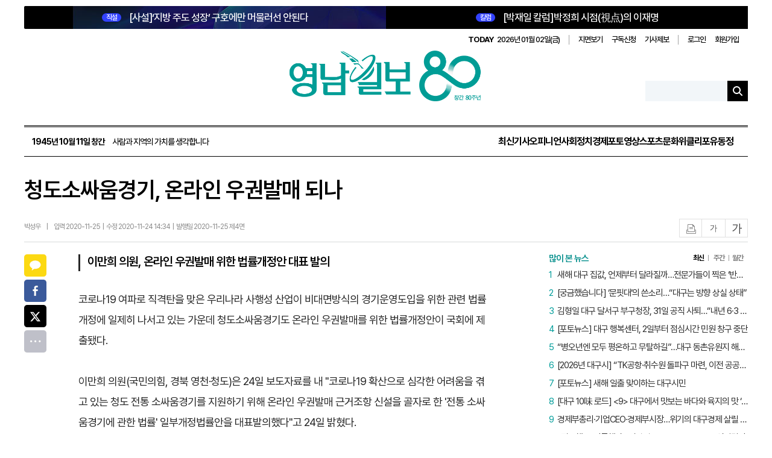

--- FILE ---
content_type: text/html; charset=utf-8
request_url: https://www.yeongnam.com/web/view.php?key=20201124010003475
body_size: 17458
content:

<!--moon-->
<!DOCTYPE html>
<html lang="ko">
<head>
    <meta charset="utf-8">
    <meta http-equiv="X-UA-Compatible" content="IE=11; IE=edge"/>
    <meta http-equiv="Content-Type" content="text/html; charset=utf-8" />
    <meta name="viewport" content="width=1200"/>
    <meta name="robots" content="all"/>

    <title>영남일보 - 사람과 지역의 가치를 생각합니다. </title><meta name="title" content="청도소싸움경기, 온라인 우권발매 되나 | 영남일보 | 박성우 기자 | 사회"/>
<meta http-equiv="Content-Language" content="ko">
<meta name="description" content="코로나19 여파로 직격탄을 맞은 우리나라 사행성 산업이 비대면방식의 경기운영도입을 위한 관련 법률개정에 일제히 나서고 있는 가운데 청도소싸움경기도 온라인 우권발매를 위한 법률개정안 수도권을 제외한 지역신문 중 가장 오래된 역사를 가진 지역 일간지 영남일보입니다. 방문에 감사드립니다."/>
<meta name="author" content="박성우 기자"/>
<meta name="publisher" content="영남일보"/>
<meta name="Copyright" content="영남일보"/>
<meta name="Distribution" content="영남일보"/>
<meta name="other agent" content="영남일보 인터넷뉴스부"/>
<meta name="Classification" content=""/>
<meta name="Author-Date(Date)" content="2020-11-24"/>
<meta name="Location" content="대한민국"/>
<meta name="keywords" content="영남일보, 종합일간지, 대구 뉴스, 경북 뉴스, 신문, 뉴스, yeongnam, News" />
<meta name="news_keywords" content="" />
<meta name="image" content="https://www.yeongnam.com/web/images/yeongnam_logo.png" />
<meta property="og:image" content="https://www.yeongnam.com/web/images/yeongnam_logo.png" />
<meta name="og:image" content="https://www.yeongnam.com/web/images/yeongnam_logo.png" />
<meta property="og:locale" content="ko_KR"/>
<meta property="og:site_name" content="영남일보"/>
<meta property="og:type" content="article" />
<meta property="og:article:author" content="박성우 기자"/>
<meta property="og:title" content="청도소싸움경기, 온라인 우권발매 되나 | 영남일보 | 박성우 기자 | 사회"/>
<meta property="og:description" content="코로나19 여파로 직격탄을 맞은 우리나라 사행성 산업이 비대면방식의 경기운영도입을 위한 관련 법률개정에 일제히 나서고 있는 가운데 청도소싸움경기도 온라인 우권발매를 위한 법률개정안 수도권을 제외한 지역신문 중 가장 오래된 역사를 가진 지역 일간지 영남일보입니다. 방문에 감사드립니다." />
<meta property="og:site" content="https://www.yeongnam.com/web/view.php?key=20201124010003475" />
<meta property="og:url" content="https://www.yeongnam.com/web/view.php?key=20201124010003475" />
<meta name="twitter:site" content="@Yeongnam"/>
<meta name="twitter:creator" content="@Yeongnam"/>
<meta name="twitter:card" content="summary_large_image" />
<meta name="twitter:title" content="청도소싸움경기, 온라인 우권발매 되나 | 영남일보 | 박성우 기자 | 사회"/>
<meta name="twitter:description" content="코로나19 여파로 직격탄을 맞은 우리나라 사행성 산업이 비대면방식의 경기운영도입을 위한 관련 법률개정에 일제히 나서고 있는 가운데 청도소싸움경기도 온라인 우권발매를 위한 법률개정안 수도권을 제외한 지역신문 중 가장 오래된 역사를 가진 지역 일간지 영남일보입니다. 방문에 감사드립니다." />
<meta name="twitter:image" content="https://www.yeongnam.com/web/images/yn_logo.png" />
<meta name="twitter:domain" content="영남일보" />
<meta property="title" content="청도소싸움경기, 온라인 우권발매 되나 | 영남일보 | 박성우 기자 | 사회"/>
<meta property="dable:item_id" content="20201124010003475" />
<meta property="article:section" content="사회" />
<meta property="article:section2" content="사회일반" />
<meta property="article:published_time" content="2020-11-25T00:00:00+09:00" />
<meta property="url" content="https://www.yeongnam.com/web/view.php?key=20201124010003475" />
<meta itemprop="publisher" content="박성우 기자" />
<link rel="canonical" href="https://www.yeongnam.com/web/view.php?key=20201124010003475" />
<link rel="alternative" media="only screen and (max-width: 640px)" href="https://m.yeongnam.com/view.php?key=20201124010003475" />

	<script type="application/ld+json">
	{
	  "@context": "https://schema.org",
	  "@type": "NewsArticle",
	  "headline": "청도소싸움경기, 온라인 우권발매 되나",
	  "image": [
		""
	   ],
	  "datePublished": "2020-11-25T00:00:00+09:00",
	  "dateModified": "2020-11-24T14:34:00+09:00",
	  "author": [{
		  "@type": "Person",
		  "name": "박성우",
		  "url": ""
		}]
	}
	</script>
    <meta property="og:type" content="website">
    <meta property="og:site_name" content="영남일보">
    <meta property="og:title" content="영남일보">
    <meta property="og:description" content="영남일보는 수도권을 제외한 지역신문 중 가장 오래된 역사를 가진 지역 일간지로, 1945년 10월 11일 창간됐습니다. 한국전쟁 시기 주요 소식통으로 활약했으며, 1980년 언론통폐합과 2000년 경영 위기를 극복했습니다. 현재는 디지털 전환을 통해 미래를 대비하고 있습니다.">
    <meta property="og:image" content="https://www.yeongnam.com/web/images/yeongnam_logo.png">
    <meta property="og:url" content="https://www.yeongnam.com/web/">
    <meta property="og:locale" content="ko_KR">
    <meta property="og:image:width" content="600">
    <meta property="og:image:height" content="325">

    <meta name="twitter:card" content="summary_large_image">
    <meta name="twitter:title" content="영남일보">
    <meta name="twitter:description" content="영남일보는 수도권을 제외한 지역신문 중 가장 오래된 역사를 가진 지역 일간지로, 1945년 10월 11일 창간됐습니다. 한국전쟁 시기 주요 소식통으로 활약했으며, 1980년 언론통폐합과 2000년 경영 위기를 극복했습니다. 현재는 디지털 전환을 통해 미래를 대비하고 있습니다.">
    <meta name="twitter:image" content="https://www.yeongnam.com/web/images/yeongnam_logo.png">
    <meta name="twitter:domain" content="https://www.yeongnam.com/web/">

    <meta name="referrer" content="no-referrer-when-downgrade">
    <link rel="alternate" media="only screen and (max-width: 640px)"
          href="https://m.yeongnam.com">
            <link rel="stylesheet" type="text/css" href="//www.yeongnam.com/web/css/article_view.css"/>
    <link rel="stylesheet" type="text/css" href="//www.yeongnam.com/web/css/yeongnam2502.css?v20251013070337"/>
        <link rel="stylesheet" type="text/css" href="//www.yeongnam.com/web/css/sub_comm.css?20251013103015"/>
    <link rel="stylesheet" type="text/css" href="//www.yeongnam.com/web/css/slick.css"/>
    <link rel="stylesheet" type="text/css" href="//www.yeongnam.com/web/css/layout.css?v20251013070337"/>
    <link rel="stylesheet" type="text/css" href="//www.yeongnam.com/web/css/main.css?v20260102035706"/>
    <link rel="stylesheet" type="text/css" href="//www.yeongnam.com/web/css/swiper.min.css"/>
    <link rel="stylesheet" type="text/css" href="//www.yeongnam.com/web/css/article.css?v20251013085643"/>

    <!-- Chrome, Safari, IE -->
    <link rel="shortcut icon" href="//www.yeongnam.com/web/images/favicon7n.ico"/>
    <!-- Firefox, Opera (Chrome and Safari say thanks but no thanks) -->
    <link rel="shortcut icon" href="//www.yeongnam.com/web/images/favicon7n.ico"/>
    <script src="https://code.jquery.com/jquery-1.12.4.min.js"></script>
    <script src="//www.yeongnam.com/web/js/plugin.js"></script>
    <script src="//www.yeongnam.com/web/js/slick.min.js"></script>
    <script src="//www.yeongnam.com/web/js/swiper.min.js"></script>
    <script src="//www.yeongnam.com/web/js/sscPlugin.js"></script>
    <script src="//www.yeongnam.com/web/js/yeongnam.js"></script>
    <script src="//www.yeongnam.com/web/js/statAd.js"></script>
    <script src="//www.yeongnam.com/web/js/main.js"></script>
    <!-- 구글 통계 s
    <script>
    (function(i,s,o,g,r,a,m){i['GoogleAnalyticsObject']=r;i[r]=i[r]||function(){
    (i[r].q=i[r].q||[]).push(arguments)},i[r].l=1*new Date();a=s.createElement(o),
    m=s.getElementsByTagName(o)[0];a.async=1;a.src=g;m.parentNode.insertBefore(a,m)
    })(window,document,'script','//www.google-analytics.com/analytics.js','ga');

    //ga('create', 'UA-21385534-1', 'yeongnam.com');
    ga('create', 'G-NT1LWCL566', 'yeongnam.com');
    ga('send', 'pageview');

    <!-- Google Analytics with ncid tracking -->
    <script async src="https://www.googletagmanager.com/gtag/js?id=G-NT1LWCL566"></script>
    <script>
        window.dataLayer = window.dataLayer || [];
        function gtag(){dataLayer.push(arguments);}
        gtag('js', new Date());

        const configParams = {};
        const ncid = 'N04'; 
        
        if (ncid) {
            configParams.ncid = ncid;
        }

        gtag('config', 'G-NT1LWCL566', configParams);
    </script>


    <!-- 마이크로소프트 선명도 시작-->
    <script type="text/javascript">
        (function(c,l,a,r,i,t,y){
            c[a]=c[a]||function(){(c[a].q=c[a].q||[]).push(arguments)};
            t=l.createElement(r);t.async=1;t.src="https://www.clarity.ms/tag/"+i;
            y=l.getElementsByTagName(r)[0];y.parentNode.insertBefore(t,y);
        })(window, document, "clarity", "script", "nxuo3x6kbx");
    </script>
    <!-- 마이크로소프트 선명도 종료 -->

    <!-- Dable 스크립트 시작 / 문의 support@dable.io -->
    <script>
        (function(d,a,b,l,e,_) {
            d[b]=d[b]||function(){(d[b].q=d[b].q||[]).push(arguments)};e=a.createElement(l);
            e.async=1;e.charset='utf-8';e.src='//static.dable.io/dist/plugin.min.js';
            _=a.getElementsByTagName(l)[0];_.parentNode.insertBefore(e,_);
        })(window,document,'dable','script');
        dable('setService', 'yeongnam.com');
        dable('sendLog');
    </script>
    <!-- Dable 스크립트 종료 / 문의 support@dable.io -->

    <!-- 네이버 애널리틱스 -->
    <script type="text/javascript" src="//wcs.naver.net/wcslog.js"></script>
    <script type="text/javascript">
        if(!wcs_add) var wcs_add = {};
        wcs_add["wa"] = "107652d8bedb298";
        wcs_do();
    </script>
    <!-- 네이버 애널리틱스 -->
	<!-- 카카오 스크립트-->
    <script src="//developers.kakao.com/sdk/js/kakao.min.js"></script>
    
		
    
    <script>
        function pdfviewer(){
            var login_id = "";
            if (typeof login_id === "undefined" || login_id === null || login_id === "") {
                var location_url = "https://www.yeongnam.com/web/member.php?mode=login";
                var redirect_url = "http://203.228.23.204:8585/newspaper/PDFIndex.php";
                //redirect
                location_url += "&redirect_url="+redirect_url;
                alert("로그인 후 이용 가능하십니다.");
                location.href=location_url;
            } else {
                var location_url = "http://203.228.23.204:8585/newspaper/PDFIndex.php";
                location.href=location_url;
            }
        }
    </script>
    <style>
        header {position:relative; background:none; margin-bottom:0; height:auto;}
        #header .header-bottom .gnb-wrap {align-items:center;}
        .mi-right {margin-left:auto;}
        .gnb-group .mi-gnb li a,.main .gnb-group .all-menu a{color:#000;}
        .all-view {display:flex; align-items:center;}
        .all-view .all-icon {width: 20px; height: 20px; margin-right:5px; background:url(/web/images/2025/ico_menu.png) 0 0 no-repeat;}
        .all-view span:last-child { color:#000; font-size:15px;}
        .top-header .top-lnb {margin-left:20px;}
        .top-header .top-lnb ul {align-items:center;}
    </style>
</head>
<body class="main main2025">
<div id="wrap">
    <header id="header">
        <div class="inner">
            <div class="header-top">
                <div class="header-top-news">
                    <link href="https://www.yeongnam.com/mnt/webdata/template/2025_main_top_l.css?time=2025101221" rel="stylesheet" />
<div class="top-news type-1">
	<h2 class="headline">
		<a href="//www.yeongnam.com/web/view.php?key=20260101023058030">
			<strong class="badge">직설</strong>
			[사설]‘지방 주도 성장’ 구호에만 머물러선 안된다
		</a>
	</h2>
</div>                    <link href="https://www.yeongnam.com/mnt/webdata/template/2025_main_top_column.css?time=2025101511" rel="stylesheet" />
<div class="top-news">
	<h2 class="headline">
		<a href="//www.yeongnam.com/web/view.php?key=20251229021047014">
			<strong class="badge">칼럼</strong>
			[박재일 칼럼]박정희 시점(視点)의 이재명
		</a>
	</h2>
</div>                </div>
                <div class="header-util">
                    <div class="date">
                        <strong>TODAY</strong>
                        2026년 01월 02일(금)                    </div>
                    <ul>
                        <li>
                            <a href="javascript:pdfviewer()">지면보기</a>
                        </li>
                        <li>
                            <a href="//www.yeongnam.com/web/board/reader.php?bid=reader">구독신청</a>
                        </li>
                        <li>
                            <a href="//www.yeongnam.com/web/board/jebo.php?bid=jebo">기사제보</a>
                        </li>
                    </ul>
                    <ul>
                                                    <li><a href="//www.yeongnam.com/web/member.php?mode=login">로그인</a></li>
                            <li><a href="//www.yeongnam.com/web/member.php?mode=welcome">회원가입</a></li>
                                            </ul>
                </div>
            </div>
            <div class="header-content">
                <h1 id="logo">
                    <a href="/">
                        <img src="https://www.yeongnam.com/web/images/2025/new_logo.png" alt="영남일보">
                    </a>
                </h1>
                <div class="header-search">
                    <form id="searchForm" action="/web/ynib/search.php">
                        <input name="searchWord" type="text" class="ipt-search">
                        <button type="submit" class="btn-search"></button>
                    </form>
                </div>
            </div>
            <div class="header-bottom">
                <div class="gnb-wrap">
                    <div class="founding-date">
                        <strong>1945년 10월 11일 창간</strong>
                        사람과 지역의 가치를 생각합니다
                    </div>
                    <nav id="gnb">
                        <ul>
                            <li>
                                <a href="//www.yeongnam.com/web/gisa_list.php">최신기사</a>
                            </li>
                            <li><a href="//www.yeongnam.com/web/opinion.php?ncid=N10">오피니언</a><li><a href="//www.yeongnam.com/web/section.php?ncid=N04">사회</a><li><a href="//www.yeongnam.com/web/section.php?ncid=N02">정치</a><li><a href="//www.yeongnam.com/web/section.php?ncid=N03">경제</a><li><a href="https://www.yeongnam.com/web/pnews.php">포토</a><li><a href="//www.yeongnam.com/web/movie.php?ncid=N21">영상</a><li><a href="//www.yeongnam.com/web/section.php?ncid=N09">스포츠</a><li><a href="//www.yeongnam.com/web/section.php?ncid=N08">문화</a><li><a href="//www.yeongnam.com/web/weekly.php?ncid=N15">위클리포유</a><li><a href="//www.yeongnam.com/web/section.php?ncid=N12">동정</a>                        </ul>
                    </nav>
                </div>
            </div>
        </div>
        <!-- 스티키 헤더 시작 -->
        <div class="top-header">
            <div class="inner">
                <div class="top-logo">
                    <a href="/">
                        <img src="https://www.yeongnam.com/web/images/2025/new_logo.png" alt="영남일보">
                    </a>
                </div>
                <nav class="top-lnb">
                    <ul>
                                                    <li class="subtitle" style="font-size:20px; font-weight:bold; color:#000; margin-right:auto; margin-left:10px; padding-right:20px; border-right:2px solid #ddd;">사회</li>
                            <li><a class="" href="//www.yeongnam.com/web/section.php?ncid=N04_01">사회일반</a></li><li><a class="" href="//www.yeongnam.com/web/section.php?ncid=N04_02">사건사고</a></li><li><a class="" href="//www.yeongnam.com/web/section.php?ncid=N04_10">대구·경북 행정</a></li><li><a class="" href="//www.yeongnam.com/web/section.php?ncid=N04_11">교육·과학</a></li>                    </ul>
                </nav>
            </div>
        </div>
        <!-- 스티키 헤더 시작 끝 -->
            </header>

        <main id="container">
        <div class="inner">

    <input type="hidden" value="사회일반" id="mcdnm">

   		<!-- 20200129 좌측 광고 시작 -->
		<div class="left_maintxt_ad">
					</div>

		<!-- 20200129 우측 광고 시작 -->
		<div class="right_maintxt_ad">
					</div>
	
   <!-- 기사상단배너 -->
    <div class="top_banner">
        <div style='margin:0 auto 40px auto;text-align:center;'>


<!--광고자리  END-->



</div>


    </div>

    <!-- 컨텐츠 시작 
    <main class="container sub-cont sub-area clearfix">
	-->
        <input type="hidden" id="key" value="20201124010003475"/>

		
		
        <!-- 기사 본문 시작 -->
        <section class="article-top">
            <h1 class="article-top-title">청도소싸움경기, 온라인 우권발매 되나</h1>
            <div class="article-bottom">
                <ul class="article-bottom-left">
                                            <li class="article-bottom-name">박성우</li>
                        <li class="article-bottom-icon">|</li>
                    
                    <li class="article-bottom-input">
						입력 2020-11-25&nbsp;&nbsp;|&nbsp;&nbsp;수정 2020-11-24 14:34&nbsp;&nbsp;|&nbsp;&nbsp;발행일 2020-11-25 제4면                    </li>
                </ul>
                <ul class="article-bottom-right">
                    <li><button class="all-icon article-print" id="articlePrint">인쇄</button></li>
                    <li><button class="all-icon font-small" id="fontSmall">글자작게</button></li>
                    <li><button class="all-icon font-big" id="fontBig">글자크게</button></li>
                </ul>
            </div>
        </section> <!-- article-top end -->
        <!-- 서브 시작 -->
        <section class="sub-wrap">
            <div class="article-news-wrap">
                <article class="article-news-box">
                    <!-- 왼쪽 sns 소셜 -->
                    <div class="article-sns">
                        <!-- 소설1번  -->
                        <div class="article-sns-box1">
                            <div class="sns-kt all-icon share-btn" id="kakao-link-btn"><a href="#">카카오톡</a></div>
                            <div class="sns-f all-icon share-btn"><a href="#">페이스북</a></div>
                            <div class="sns-t all-icon share-btn"><a href="#">트위터</a></div>
                            <!-- <div class="sns-k all-icon share-btn"><a href="#">카카오스토리</a></div> -->
                            <div class="sns-all all-icon share-btn"><a href="#">전체</a></div>
                        </div>
                        <!-- 소설2번  -->
                        <div class="article-sns-box2">
                            <div class="sns-nb all-icon share-btn"><a href="#">네이버밴드</a></div>
                            <div class="sns-nbg all-icon share-btn"><a href="#">네이버블로그</a></div>
                        </div>
                    </div><!-- article-sns end -->

                    <!--기사 부제목 -->
                                            <div class="article-news-title">
                            이만희 의원, 온라인 우권발매 위한 법률개정안 대표 발의                        </div>
                    
                    <!--기사 본문 -->
                    <div class="article-news-body font-size01" itemprop="articleBody">
                        <!-- <table class="ad-table" cellSpacing="0" cellPadding="5" border="0">
	<tbody>
		<tr border="0">
			<td>



<script src="https://pagead2.googlesyndication.com/pagead/js/adsbygoogle.js"></script>
2020_newHompage_gisaview_336*280
<ins class="adsbygoogle"
     style="display:inline-block;width:336px;height:280px"
     data-ad-client="ca-pub-2636025952946414"
     data-ad-slot="5410753328"></ins>
<script>
     (adsbygoogle = window.adsbygoogle || []).push({});
</script>

			</td>
		</tr>
	</tbody>
</table>
--><p>코로나19 여파로 직격탄을 맞은 우리나라 사행성 산업이 비대면방식의 경기운영도입을 위한 관련 법률개정에 일제히 나서고 있는 가운데 청도소싸움경기도 온라인 우권발매를 위한 법률개정안이 국회에 제출됐다. <br><br>이만희 의원(국민의힘, 경북 영천·청도)은 24일 보도자료를 내 "코로나19 확산으로 심각한 어려움을 겪고 있는 청도 전통 소싸움경기를 지원하기 위해 온라인 우권발매 근거조항 신설을 골자로 한 '전통 소싸움경기에 관한 법률' 일부개정법률안을 대표발의했다"고 24일 밝혔다.  <br><br>이 의원은 "코로나 확산으로 관련 산업을 넘어 전통 싸움소 육성 기반마저 위협받는 지경"이라며 "전통 소싸움경기의 활성화를 통해 전통문화유산을 보존·계승하고 어려움에 처한 지역경제의 활로를 모색하고 포스트 코로나 시대에 선제적으로 대응해 나갈 수 있는 시스템을 갖춰 나갈 필요성이 있다"고 개정안의 취지를 설명했다.<br><br>일부에서 제기되는 사행성 심화 등의 지적에 대해 이 의원은 "전통 소싸움경기는 국내 사행산업에서 차지하는 매출 비중이 전체의 0.1%에 불과하고 온라인 우권발매 도입으로 우려되는 사행성 심화와 청소년 이용 등의 문제는 현재의 ICT기술로 충분히 해결 가능하다"고 밝혔다. <br><br>이 의원에 따르면 청도소싸움경기가 코로나19로 수개월째 중단되면서 관련 산업 및 종사자들의 피해 가중되고 있을 뿐 아니라 다른 사행산업과는 달리 장외발매소가 없는 탓에 매년 적자운영을 해온데다 수백억원 매출손실발생과 주변상인 폐업 속출 등 전례 없는 위기에 직면해 있다는 것.<br><br>이 의원은 "코로나19가 얼마나 지속될 지 모르는 상황이고, 앞으로도 이와같은 전염성 질환이나 구제역 발생시 언제든지 경기가 전면 중단될 수 있는 만큼, 비대면 산업육성 정책에 발맞춰 지속가능한 무관중 온라인 우권발매 도입의 필요성이 제기되고 있는 실정"이라고 밝혔다.<br><br>이에 앞서 마사회의 경마도 지난 8월24일 등 세차례에 걸쳐 온라인 마권발매를 위한 법안개정안이 국회에 발의됐으며 경륜경정도 지난 10월22일 관련법안에 국회에 제출돼 관련 소관 상임위원회에서 심사중인 것으로 전해졌다. <br><br>박성우기자 parksw@yeongnam.com<br></p>						<!-- 하단 기자정보 리스트 -->
						
									<div class="reporter-article">
										<div class="reporter-top">
											<figure>
												<img src="https://www.yeongnam.com/mnt/gija/gija_104.jpg" alt="기자 이미지">
											</figure>
											<div class='reporter-box'>
												<p class="reporter-name">박성우</p>
												
											</div>
										</div>
										<span>
										<a href="gija_list.php?gijaid=waa13015">기사 전체보기</a>
										</span>
									</div>
															<p style="text-align:center; margin-top:20px;">영남일보(www.yeongnam.com), 무단전재 및 수집, 재배포금지</p>
                    </div>

                    <!-- 키워드 -->
                    
                    <!-- 관련기사 뉴스 -->
                    
                    						<!-- 분류별 인기기사 -->
						
							<div class="relevant-news op-article">
								<p><span>사회</span>인기뉴스</p>
								<ul>
									<li><a href='//www.yeongnam.com/web/view.php?key=20260101021067222'>[궁금했습니다] ‘문핏대’의 쓴소리…“대구는 방향 상실 상태”</a></li><li><a href='//www.yeongnam.com/web/view.php?key=20260101027035286'>[포토뉴스] 대구 행복센터, 2일부터 점심시간 민원 창구 중단</a></li>								</ul>
							</div>
											
                </article>

                					<!-- 영상 위 광고 -->
					<!-- 네이버쇼핑라이브(등갈비) 
<a href='https://view.shoppinglive.naver.com/lives/332686' target='_blank' data-stat-code='403' data-stat-ad><img src='https://www.yeongnam.com/mnt/webdata/ad/2021/1638251906.jpg' style='width:830px;height:470px' id='ad_403'/></a>
		<script>
			//광고기간동안만 표시하도록 처리
			$(function(){
				$('#ad_403').AdvDateControll({
					sDate : '2021-11-30',
					eDate : '2021-12-01'
				});
			});
		</script>
-->



<!-- 플레이툰_TOP

<img src='https://www.yeongnam.com/mnt/webdata/ad/2020/1603762543.jpg' style='width:830px;height:31px' id='ad_117'/>
-->

<!-- 플레이툰_화원의 세레나데



<a href='https://www.yeongnam.com/mnt/webdata/playtoon/flower/' target='_blank' data-stat-code='168' data-stat-ad><img src='https://www.yeongnam.com/mnt/webdata/ad/2020/1601943971.jpg' style='width:830px;height:478px' id='ad_168'/></a>
		<script>
			//광고기간동안만 표시하도록 처리
			$(function(){
				$('#ad_168').AdvDateControll({
					sDate : '2020-10-06',
					eDate : '2020-12-31'
				});
			});
		</script>

 -->





<!-- 이지핏 위-->
<!--
<div style="position: relative; overflow: hidden;float: left;width: 830px;padding: 10px 0 20px 0;margin-top: 40px;">
<script async src="https://pagead2.googlesyndication.com/pagead/js/adsbygoogle.js"></script>
<ins class="adsbygoogle"
     style="display:block"
     data-ad-format="fluid"
     data-ad-layout-key="-6t+ed+2i-1n-4w"
     data-ad-client="ca-pub-2636025952946414"
     data-ad-slot="4844618407"></ins>
<script>
     (adsbygoogle = window.adsbygoogle || []).push({});
</script>
</div> 
-->


					<!-- 추천 영상 -->
	                <link href="https://www.yeongnam.com/mnt/webdata/template/recomm_movie.css?time=2022061715" rel="stylesheet" />
<div class="article-video">
	<h3>영남일보TV</h3>
	<ul>	
		<li style="margin: 0 0 30px 0;">
                    <!-- <p><a href="//www.yeongnam.com/web/movie.php?key=20251128023461187">[TK큐] 독일 프랑크푸르트의 장애인 이동권은 어디까지 왔나</a></p> -->
			<div><span><iframe width="700" height="400" src="https://www.youtube.com/embed/BWmKhqnXtv4?feature=oembed" frameborder="0" allow="accelerometer; autoplay; clipboard-write; encrypted-media; gyroscope; picture-in-picture; web-share; encrypted-media" referrerpolicy="strict-origin-when-cross-origin" allowfullscreen="" title="[TK큐] 장애인이동권 경계를 허물다 ep.03 독일 프랑크푸르트 장애인 이동권 어디까지 왔나"></iframe></span></div>
			<div class="article-video-time">
				
			</div>
		</li>


		<li>
			<div><span><iframe width="700" height="400" src="https://www.youtube.com/embed/RZbM4OCzi_k?feature=oembed" frameborder="0" allow="accelerometer; autoplay; clipboard-write; encrypted-media; gyroscope; picture-in-picture; web-share; encrypted-media" referrerpolicy="strict-origin-when-cross-origin" allowfullscreen="" title="대구 찾은 장동혁, 민주당 폭거가 부른 계엄…결과적으로 국민께 고통"></iframe></span></div>
			<div class="article-video-time">
			
			</div>
		</li> 


		<!--<li>
			<a href="//www.yeongnam.com/web/movie.php?key=str_key3"><span class="img-cover"><img src="str_imgS3" alt="str_tit_js3"/></span></a>
			<p><a href="//www.yeongnam.com/web/movie.php?key=str_key3">str_tit3</a></p>
			<div class="article-video-time">
				<p></p>
			</div> 
		</li> -->
	</ul>
</div>

<script>
    $(".article-video iframe").css('height','100%');
    $(".article-video iframe").css('width','100%');
</script>
					<!-- 영상 아래 광고 -->
					<!-- 네이버쇼핑라이브(등갈비)  
<a href='https://smartstore.naver.com/haeurim/products/5985059829' target='_blank' data-stat-code='403' data-stat-ad><img src='https://www.yeongnam.com/mnt/webdata/ad/2021/1636340317.jpg' style='width:830px;height:450px' id='ad_403'/></a>
		<script>
			//광고기간동안만 표시하도록 처리
			$(function(){
				$('#ad_403').AdvDateControll({
					sDate : '2021-11-08',
					eDate : '2021-11-10'
				});
			});
		</script> -->


<!--

<div style="position: relative; overflow: hidden;float: left;width: 830px;padding: 10px 0 20px 0;margin-top: 0px;">
<script async src="https://pagead2.googlesyndication.com/pagead/js/adsbygoogle.js"></script>
<ins class="adsbygoogle"
     style="display:block"
     data-ad-format="fluid"
     data-ad-layout-key="-6t+ed+2i-1n-4w"
     data-ad-client="ca-pub-2636025952946414"
     data-ad-slot="4844618407"></ins>
<script>
     (adsbygoogle = window.adsbygoogle || []).push({});
</script>
</div> 
-->


<!--

<div style="position: relative; overflow: hidden;float: left;width: 830px;padding: 10px 0 20px 0;">
<script async src="https://pagead2.googlesyndication.com/pagead/js/adsbygoogle.js"></script>
<ins class="adsbygoogle"
     style="display:block"
     data-ad-format="autorelaxed"
     data-ad-client="ca-pub-2636025952946414"
     data-ad-slot="6916247978"></ins>
<script>
     (adsbygoogle = window.adsbygoogle || []).push({});
</script>
</div>

-->




<!-- 플레이툰_TOP 

<img src='https://www.yeongnam.com/mnt/webdata/ad/2020/1603762543.jpg' style='width:830px;height:31px' id='ad_117'/>
-->

<!-- 플레이툰_화원의 세레나데

<a href='https://www.yeongnam.com/mnt/webdata/playtoon/flower/' target='_blank' data-stat-code='168' data-stat-ad><img src='https://www.yeongnam.com/mnt/webdata/ad/2020/1602567216.jpg' style='width:830px;height:478px' id='ad_168'/></a>
		<script>
			//광고기간동안만 표시하도록 처리
			$(function(){
				$('#ad_168').AdvDateControll({
					sDate : '2020-10-06',
					eDate : '2020-12-31'
				});
			});
		</script>
 -->



					<!-- 당신이 좋아 할 만한 콘텐츠 AD -->
					<!-- Begin Dable 기사_하단 / For inquiries, visit http://dable.io -->
<!--
<div id="dablewidget_6oMgv6lb" data-widget_id="6oMgv6lb">
<script>
(function(d,a){d[a]=d[a]||function(){(d[a].q=d[a].q||[]).push(arguments)};}(window,'dable'));
dable('renderWidget', 'dablewidget_6oMgv6lb');
</script>
</div>
<BR><BR>
-->
<!-- End 기사_하단 / For inquiries, visit http://dable.io -->




<!-- 플레이툰_TOP 
<BR>
<li><img src='https://www.yeongnam.com/mnt/webdata/ad/2020/1598330520.jpg' style='width:830px;height:31px' id='ad_117'/></li> 
-->

<!-- 플레이툰_축구
<li>

<a href='https://www.yeongnam.com/mnt/webdata/Y_soccer-final/index.html' target='_blank' data-stat-code='142' data-stat-ad><img src='https://www.yeongnam.com/mnt/webdata/ad/2020/1598322979.jpg' style='width:830px;height:478px' id='ad_142'/></a>
		<script>
			//광고기간동안만 표시하도록 처리
			$(function(){
				$('#ad_142').AdvDateControll({
					sDate : '2020-08-25',
					eDate : '2020-12-01'
				});
			});
		</script>

</li> 
<BR>
 -->				
				<!-- 박스뉴스 -->
								<!-- //박스뉴스 -->

                <!-- 댓글 -->
                <div id="lv-container" data-id="yeongnamilbo" data-uid="NTMvNjQ5LzYw">
                    <script async>
                        var key = '20201124010003475';
                        var refer = 'www.yeongnam.com/web/view.php?key=' + key;
                        if( key.length == 24 && /\.+/.test(key) ){
                            refer = 'www.yeongnam.com/mnews/newsview.do?mode=newsView&newskey=' + key;
                        }
                        window.livereOptions = {
                            refer : refer,
                            disableLinkPreview: true,
                            customMessage: { m_write_placeholder: "댓글을 입력해 주세요.\n비방, 욕설, 광고 글이나 허위 또는 저속한 내용 등은 사전 통보 없이 삭제될 수 있습니다."}
                        };

                        (function(d, s) {
                            var j, e = d.getElementsByTagName(s)[0];

                            if (typeof LivereTower === "function") { return; }

                            j = d.createElement(s);
                            j.src = "https://cdn-city.livere.com/js/embed.dist.js";
                            j.async = true;

                            e.parentNode.insertBefore(j, e);
                        })(document, "script");
                    </script>
                    <noscript>라이브리댓글 작성을 위해 JavaScript를 활성화해주세요.</noscript>
                </div>
                <!-- 댓글 // -->

            </div> <!-- article-news-wrap end -->

        </section><!-- sub-wrap end -->

        <!-- 오른쪽 컨텐츠 영역 -->
        <section class="mi-right">
	
    
	<!-- 영남일보 기획 s -->
		<!--
		<style>
			.rg-series .si-news-box{height: 53px; overflow:hidden; margin-top:14px; padding-bottom:14px; border-bottom:1px solid #e1e1e1;}
			.rg-series .si-news-box:nth-child(1){margin-top:0;}
			.rg-series .si-news-box:nth-last-child(1){padding-bottom:0; border-bottom:none;}
			.rg-series .si-news-box .si-news-img{float:left; margin-right:8px; width:86px; height:50px; overflow:hidden; border:1px solid #ddd;}
			.rg-series .si-news-box .si-news-img img{width:100%; height:100%;}
			.rg-series .si-news-box .si-news-ti{font-size:14px; font-weight:600;}
			.rg-series .si-news-box .si-news-ti a{display:-webkit-box; -webkit-box-orient:vertical; -webkit-line-clamp:3; color:#000; height:54px; overflow:hidden; text-overflow:ellipsis;}
		</style>
		-->
				<!-- 영남일보 기획 e -->

	<!-- 설문 시작 -->
	<link href="https://www.yeongnam.com/mnt/webdata/template/iframe_survey_view_tmpl.css?time=2025030514" rel="stylesheet" />
<!--
<div class="survey">
<iframe src='https://smore.im/embed/ac1PPz3vLR' height='550' width='330' style='border: 0;' allowfullscreen></iframe>
</div>
-->	<!-- <div class="rg-series yn-80th">
	<div class="si-ti-box">
		<p class="si-title">
			<a href="https://youtu.be/na5sAVk2cuc">[단독 인터뷰] 전한길</a>
		</p>
	</div>
	<div class="si-bottom">
		<figure><a href="https://youtu.be/na5sAVk2cuc">
			<img src="https://www.yeongnam.com/mnt/webdata/form/images/jh.jpg" alt="전한길 인터뷰">
		</a>
		</figure>
	</div>
</div> -->

<style>
/* 영남 80주년 */
yn-80th{padding-bottom:8px;}
.yn-80th .si-title{color:#008d8a !important;}
.yn-80th .si-bottom{width:316px; height:180px;}
.yn-80th .si-bottom img{width:316px; height:180px;}
.yn-80th .si-bottom a{position:relative;}
.yn-80th .si-bottom a::before {
    content: '';
    width: 50px;
    height: 50px;
    backround-size: display: inline-block;
    background: url(https://www.yeongnam.com/web/images/icon_media_play.png) no-repeat 0 0;
    position: absolute;
    top: -20px;
    left: 43%;
    cursor: pointer;
}
div.rg-series.yn-80th > div.si-ti-box > p > a{
color:#008d8a;
}
</style>	<script language="javascript" type="text/javascript">
		/* 많이본뉴스 */
		$(function () {
			$(".public-hotnews").hide();
			$(".public-hotnews:first").show(); /*first 첫번째*/

			$("ul.hotnews-tab li").click(function () {
				$("ul.hotnews-tab li").removeClass("active");
				$(this).addClass("active");/*off 폰트 색*/
				$(".public-hotnews").hide();
				var activeTab = $(this).attr("rel");
				$(".public-hotnews-box").find("#" + activeTab).show()
			});
		});
	</script>
	<div class="rg-muchnews">
	<p class="much-title">많이 본 뉴스</p>
		<div class="much-list">
			<ul class="hotnews-tab">
				<li class="active" rel="hotnewst01">최신</li>
				<li rel="hotnewst02">주간</li>
				<li rel="hotnewst03">월간</li>
			</ul>
			<div class="public-hotnews-box">
				<link href="https://www.yeongnam.com/mnt/webdata/template/many_news_day.css" rel="stylesheet" />
<ul class="public-hotnews" id="hotnewst01" style="">
<li>
		<a href="//www.yeongnam.com/web/view.php?key=20260101026408101">
			<span>새해 대구 집값, 언제부터 달라질까…전문가들이 찍은 ‘반등 시점’</span>
		</a>
		<em>1</em>
	</li>
	<li>
		<a href="//www.yeongnam.com/web/view.php?key=20260101021067222">
			<span>[궁금했습니다] ‘문핏대’의 쓴소리…“대구는 방향 상실 상태”</span>
		</a>
		<em>2</em>
	</li>
	<li>
		<a href="//www.yeongnam.com/web/view.php?key=20251231021087941">
			<span>김형일 대구 달서구 부구청장, 31일 공직 사퇴…“내년 6·3 지방선거 달서구청장 선거 출마”</span>
		</a>
		<em>3</em>
	</li>
	<li>
		<a href="//www.yeongnam.com/web/view.php?key=20260101027035286">
			<span>[포토뉴스] 대구 행복센터, 2일부터 점심시간 민원 창구 중단</span>
		</a>
		<em>4</em>
	</li>
	<li>
		<a href="//www.yeongnam.com/web/view.php?key=20260101028137968">
			<span>“병오년엔 모두 평온하고 무탈하길”…대구 동촌유원지 해맞이 인파</span>
		</a>
		<em>5</em>
	</li>
	<li>
		<a href="//www.yeongnam.com/web/view.php?key=20260101027248040">
			<span>[2026년 대구시] “TK공항·취수원 돌파구 마련, 이전 공공기관 유치 총력”</span>
		</a>
		<em>6</em>
	</li>
	<li>
		<a href="//www.yeongnam.com/web/view.php?key=20260101025085092">
			<span>[포토뉴스] 새해 일출 맞이하는 대구시민</span>
		</a>
		<em>7</em>
	</li>
	<li>
		<a href="//www.yeongnam.com/web/view.php?key=20251231029066156">
			<span>[대구 10味 로드] &lt;9&gt; 대구에서 맛보는 바다와 육지의 맛 ‘야끼우동’</span>
		</a>
		<em>8</em>
	</li>
	<li>
		<a href="//www.yeongnam.com/web/view.php?key=20251231022337957">
			<span>경제부총리·기업CEO·경제부시장…위기의 대구경제 살릴 대구시장 후보는?</span>
		</a>
		<em>9</em>
	</li>
	<li>
		<a href="//www.yeongnam.com/web/view.php?key=20251231024027935">
			<span>질문했고, 기록했다…영남일보 TV, 2025 유튜브 연말결산</span>
		</a>
		<em>10</em>
	</li>
</ul>				<link href="https://www.yeongnam.com/mnt/webdata/template/many_news_week.css" rel="stylesheet" />
<ul class="public-hotnews" id="hotnewst02" style="display: none;">
<li>
		<a href="//www.yeongnam.com/web/view.php?key=20251227029514356">
			<span>[포토뉴스] 대구 서문시장 국수골목 찾은 시민들</span>
		</a>
		<em>1</em>
	</li>
	<li>
		<a href="//www.yeongnam.com/web/view.php?key=20251227024417256">
			<span>“‘달빛철도’ 완성되면 영호남 순환 철도망, 연간 21조 사회적 편익 창출”</span>
		</a>
		<em>2</em>
	</li>
	<li>
		<a href="//www.yeongnam.com/web/view.php?key=20251229029157703">
			<span>해맞이 인파에 포항휴게소 ‘북새통’ 예고…도로공사 “영덕휴게소선 안보여요”</span>
		</a>
		<em>3</em>
	</li>
	<li>
		<a href="//www.yeongnam.com/web/view.php?key=20251228028227314">
			<span>“마을 안 지난다더니”…구미 다송마을, 아파트 공사 차량 통행 계속</span>
		</a>
		<em>4</em>
	</li>
	<li>
		<a href="//www.yeongnam.com/web/view.php?key=20251228021557360">
			<span>‘힙’해진 서문야시장, 개장 전부터 대기 인파…넘치는 MZ 열기에 외국인들 “환상적”</span>
		</a>
		<em>5</em>
	</li>
	<li>
		<a href="//www.yeongnam.com/web/view.php?key=20251230027237849">
			<span>대구 수성구 영어유치원서 아동학대 의혹…‘보육교사’ 검찰 송치</span>
		</a>
		<em>6</em>
	</li>
	<li>
		<a href="//www.yeongnam.com/web/view.php?key=20251229021456923">
			<span>매출 ‘쑥’ 호출 ‘뚝’ 위기의 대구로 택시…요금 인상에 실적 ‘착시 현상’</span>
		</a>
		<em>7</em>
	</li>
	<li>
		<a href="//www.yeongnam.com/web/view.php?key=20251230022127830">
			<span>‘기준 없는 승진, 무너진 위계’…안동시 5급 인사에 조직 내부 ‘부글부글’</span>
		</a>
		<em>8</em>
	</li>
	<li>
		<a href="//www.yeongnam.com/web/view.php?key=20251230021247767">
			<span>“대구공항 국제선 운항 확대”…내년 예산 63% 증액 편성</span>
		</a>
		<em>9</em>
	</li>
	<li>
		<a href="//www.yeongnam.com/web/view.php?key=20260101026408101">
			<span>새해 대구 집값, 언제부터 달라질까…전문가들이 찍은 ‘반등 시점’</span>
		</a>
		<em>10</em>
	</li>
</ul>				<link href="https://www.yeongnam.com/mnt/webdata/template/many_news_month.css" rel="stylesheet" />
<ul class="public-hotnews" id="hotnewst03" style="display: none;">
<li>
		<a href="//www.yeongnam.com/web/view.php?key=20251218028373834">
			<span>호반건설 수성구 사업지도 공매로 나왔다</span>
		</a>
		<em>1</em>
	</li>
	<li>
		<a href="//www.yeongnam.com/web/view.php?key=20251216020264898">
			<span>“이케아 대신 신세계” 안심뉴타운에 쇼핑몰 들어선다</span>
		</a>
		<em>2</em>
	</li>
	<li>
		<a href="//www.yeongnam.com/web/view.php?key=20251213021434394">
			<span>아파트·학교·공항까지…버스정류장 이름으로 본 ‘대구’</span>
		</a>
		<em>3</em>
	</li>
	<li>
		<a href="//www.yeongnam.com/web/view.php?key=20251223029476422">
			<span>경산 현대아울렛 조감도 전격 공개…‘자연 품은 공간’</span>
		</a>
		<em>4</em>
	</li>
	<li>
		<a href="//www.yeongnam.com/web/view.php?key=20251212023393513">
			<span>점심마다 지하로 내려가는 직장인들…‘산책길’ 된 대구 범어역 지하통로</span>
		</a>
		<em>5</em>
	</li>
	<li>
		<a href="//www.yeongnam.com/web/view.php?key=20251218029205352">
			<span>포항은 멈추고, 구미는 몰린다…엇갈린 경북 산업지도</span>
		</a>
		<em>6</em>
	</li>
	<li>
		<a href="//www.yeongnam.com/web/view.php?key=20251227029514356">
			<span>[포토뉴스] 대구 서문시장 국수골목 찾은 시민들</span>
		</a>
		<em>7</em>
	</li>
	<li>
		<a href="//www.yeongnam.com/web/view.php?key=20251227024417256">
			<span>“‘달빛철도’ 완성되면 영호남 순환 철도망, 연간 21조 사회적 편익 창출”</span>
		</a>
		<em>8</em>
	</li>
	<li>
		<a href="//www.yeongnam.com/web/view.php?key=20251216021284895">
			<span>왜 중구로 모일까… MZ 순유입 1215%로 대구 최고 증가</span>
		</a>
		<em>9</em>
	</li>
	<li>
		<a href="//www.yeongnam.com/web/view.php?key=20251214029514583">
			<span>[포토뉴스]설국으로 변한 팔공산</span>
		</a>
		<em>10</em>
	</li>
</ul>			</div>
		</div>
	</div>
	<style type="text/css">
			.much-title{float:left; color:#008d8a !important;}
			.hotnews-tab{float:right;}
			.hotnews-tab li{font-size:12px; float:left; position:relative; padding:0 8px; font-weight:bold; cursor:pointer;}
			.hotnews-tab li:nth-child(1)::after,.hotnews-tab li:nth-child(2)::after{content:""; display:inline-block; width:1px; height:10px; position:absolute; top:4px; right:0; background:#999;}
			.hotnews-tab li a{color:#999;}
			.hotnews-tab li.active{font-weight:700; color:#000;}
	</style>
	<link href="https://www.yeongnam.com/mnt/webdata/template/welcome2025.css?time=2025013114" rel="stylesheet" />
<!-- <div class="rg-series rg-welcome2025">
	<div class="si-ti-box">
		<p class="si-title">이미지 생성 AI '미드저니' 가이드 조남경</p>
		<span class="si-mr"><a href="https://www.yeongnam.com/web/series.php?ssel=series&sval=S99955 ">더보기 &gt;</a></span>
	</div>
	<div class="si-bottom">
		<figure><a href="//www.yeongnam.com/web/view.php?key=20250114010001777">
			<img src="https://www.yeongnam.com/mnt/webdata/content/202501/78_crop2025011401000441300017771.jpg" alt="[창작의 새 물결, AI 크리에이터] 미드저니 초보 가이드 조남경 작가 ``나는 AI 활용법 알려주는 시작마을 1층 무기상``"></a>
</figure>
	</div>
</div> -->	
	<!-- 우측 상단 기획 하단 광고 영역 -->
	<div class="mi-rg-ad">
		<!-- 우측 상단 기획 하단 광고 영역 /  영남일보TV 위 -->


<!-- 경북 의성 산불 현장 
<a href='https://www.yeongnam.com/web/series.php?ssel=series&sval=S99969' target='_blank' data-stat-code='1074' data-stat-ad><img src='https://www.yeongnam.com/mnt/webdata/ad/2025/1742798127.jpg' alt= '우측_경북 의성 산불 현장' style='width:330px;height:50px' id='ad_1074'/></a>
		<script>
			//광고기간동안만 표시하도록 처리
			$(function(){
				$('#ad_1074').AdvDateControll({
					sDate : '2025-03-24',
					eDate : '2025-04-30'
				});
			});
		</script> --> 

	</div>

	<!-- 메인 시민사회는 지금 20230705 요청으로 주석 -->
		<!-- //메인 시민사회는 지금 -->

	<!-- 우측 리멤버 -->
	<link href="https://www.yeongnam.com/mnt/webdata/template/main_rg_remeber.css?time=2023032315" rel="stylesheet" />
<!-- 영남일보 Remember! s -->
<!--  <section class="mber-wrap">
	<div class="mber-title">Remember!</div>
	<div class="mber-body">
		<div class="mber-news-box">
			<div class="mber-hd">
				<h3>대구 경북 디아스포라</h3>
				<span class="mber-sub-title"><a href="https://www.yeongnam.com/web/series.php?ssel=series&sval=s99927">더보기</a></span>
			</div>
			<figure class="news-img">
				<a href="//www.yeongnam.com/web/view.php?key=20230520010002643">
					<img src="https://www.yeongnam.com/mnt/thum/202305/2023052001000651500026431.jpg" alt=""/>
				</a>
			</figure>
		</div>	
		<div class="mber-news-box">
			<div class="mber-hd">
				<h3>대구 경북 아픈역사의 현장</h3>
				<span class="mber-sub-title"><a href="https://www.yeongnam.com/web/series.php?ssel=series&sval=s99913">더보기</a></span>
			</div>
			<figure class="news-img">
				<a href="//www.yeongnam.com/web/view.php?key=">
					<img src="https://www.yeongnam.com/mnt/webdata/content/blank.png" alt=""/>
				</a>
			</figure>
		</div>
	</div> 
</section> -->
<!-- 영남일보 Remember! e -->	<!-- //우측 리멤버  -->

	<!-- 20250131 광고 추가 -->
	<div>

<!-- with AI 
<a href='https://www.yeongnam.com/web/series.php?ssel=series&sval=S99955' target='_self' data-stat-code='911' data-stat-ad><img src='https://www.yeongnam.com/mnt/webdata/ad/2024/1718246743.jpg' alt= '우측 상단_with AI' style='width:330px;height:60px' id='ad_911'/></a>
		<script>
			//광고기간동안만 표시하도록 처리
			$(function(){
				$('#ad_911').AdvDateControll({
					sDate : '2024-06-11',
					eDate : '2030-12-31'
				});
			});
		</script>

<br><br>  -->

<!-- 카카오톡 제보하기

<li><a href='http://pf.kakao.com/_KUiKl/chat' target='_blank' data-stat-code='731' data-stat-ad><img src='https://www.yeongnam.com/mnt/webdata/ad/2023/1695261290.jpg' style='width:330px;height:65px' id='ad_731'/></a>
		<script>
			//광고기간동안만 표시하도록 처리
			$(function(){
				$('#ad_731').AdvDateControll({
					sDate : '2023-09-21',
					eDate : '2030-12-31'
				});
			});
		</script></li> 

<br><br>   -->  

</div>


	<!-- 20250131 광고 추가 -->

	<!-- 영남일보TV -->
	<link href="https://www.yeongnam.com/mnt/webdata/template/main_visual_news.css?time=2024121216" rel="stylesheet" />
<section class="yntv-wrap">
	<div class="tv-title-box">
		<h3 class="tv-title">영남일보TV</h3>
		<span class="tv-sub-title"><a href="//www.yeongnam.com/web/movie.php?ncid=N21">더보기</a></span>
	</div>
	<div class="yntv-news-box">
		<figure class="news-img">
			<a href="/web/movie.php?ncid=N21&key=20251231024027935"><img src="https://www.yeongnam.com/mnt/file_m/202512/news-m.v1.20251231.629af5bfe78b468385b0d476a4ca7be2_P1.jpg" alt="질문했고, 기록했다…영남일보 TV, 2025 유튜브 연말결산"></a>
		</figure>
		<h4 class="news-title">
			<a href="/web/movie.php?ncid=N21&key=20251231024027935">질문했고, 기록했다…영남일보 TV, 2025 유튜브 연말결산</a>
		</h4>
	</div>					
</section>	<!-- //영남일보TV -->

	<!-- 메인 기획/연재 -->
		<!-- //메인 기획/연재 -->

	<!-- 메인 뉴스속보 -->
        <!-- //메인 뉴스속보 -->

    <!-- 시리즈_오피니언 -->
        <!-- //시리즈_오피니언 -->

	<!-- y 스페셜 -->
		<!-- // y 스페셜 -->

			<div class="mi-rg-ad">
			<!-- 오른쪽 광고 영역 -->
					</div>
	
    <!-- 오른쪽 많이 본 뉴스 -->
        <!-- //오른쪽 많이 본 뉴스 -->

    <!--  20200429 문찬영 광고 추가  -->
    

<!-- 카카오톡 제보하기

<li><a href='http://pf.kakao.com/_KUiKl/chat' target='_blank' data-stat-code='731' data-stat-ad><img src='https://www.yeongnam.com/mnt/webdata/ad/2023/1695261290.jpg' style='width:330px;height:65px' alt='영남일보 카카오톡 기사제보' id='ad_731'/></a>
		<script>
			//광고기간동안만 표시하도록 처리
			$(function(){
				$('#ad_731').AdvDateControll({
					sDate : '2023-09-21',
					eDate : '2030-12-31'
				});
			});
		</script></li> 

<br> 
-->
<!-- 인스타그램 제보하기 -->
<li><a href='https://www.instagram.com/yeongnamdaily/' target='_blank' data-stat-code='1215' data-stat-ad><img src='https://www.yeongnam.com/mnt/webdata/ad/2025/1760595578.png' alt= '인스타그램 기사제보' style='width:330px;height:65px' id='ad_1215'/></a>
		<script>
			//광고기간동안만 표시하도록 처리
			$(function(){
				$('#ad_1215').AdvDateControll({
					sDate : '2025-10-16',
					eDate : '2030-12-31'
				});
			});
		</script></li> 
<br>
<!-- 페이스북 제보하기 -->
<li><a href='https://www.facebook.com/YeongnamDaily/?checkpoint_src=any' target='_blank' data-stat-code='1214' data-stat-ad><img src='https://www.yeongnam.com/mnt/webdata/ad/2025/1760595534.png' alt= '페이스북 기사제보' style='width:330px;height:65px' id='ad_1214'/></a>
		<script>
			//광고기간동안만 표시하도록 처리
			$(function(){
				$('#ad_1214').AdvDateControll({
					sDate : '2025-10-16',
					eDate : '2030-12-31'
				});
			});
		</script></li> 
<br>
<!-- 영남일보TV 바로가기 -->
<li><a href='https://www.youtube.com/@%EC%98%81%EB%82%A8%EC%9D%BC%EB%B3%B4TV' target='_blank' data-stat-code='1219' data-stat-ad><img src='https://www.yeongnam.com/mnt/webdata/ad/2025/1760600006.png' alt= '영남일보TV 바로가기' style='width:330px;height:65px' id='ad_1219'/></a>
		<script>
			//광고기간동안만 표시하도록 처리
			$(function(){
				$('#ad_1219').AdvDateControll({
					sDate : '2025-10-16',
					eDate : '2030-12-31'
				});
			});
		</script></li> 
<br>
<!-- 오늘의 날씨
<div><a href='https://www.yeongnam.com/web/series.php?ssel=series&sval=S99872' target='_self' data-stat-code='96' data-stat-ad><img src='https://www.yeongnam.com/mnt/webdata/ad/2020/1602656714.jpg' style='width:330px;height:90px' alt='오늘의 날씨' id='ad_96'/></a>
		<script>
			//광고기간동안만 표시하도록 처리
			$(function(){
				$('#ad_96').AdvDateControll({
					sDate : '2020-04-27',
					eDate : '2034-12-31'
				});
			});
		</script></div> 



<br>
<div><a href='https://www.yeongnam.com/web/series.php?ssel=series&sval=S99876' target='_self' data-stat-code='173' data-stat-ad><img src='https://www.yeongnam.com/mnt/webdata/ad/2023/1697004417.jpg' style='width:330px;height:50px' alt='TV편성표' id='ad_173'/></a>
		<script>
			//광고기간동안만 표시하도록 처리
			$(function(){
				$('#ad_173').AdvDateControll({
					sDate : '2020-10-07',
					eDate : '2031-12-31'
				});
			});
		</script></div> 
<br> <br>-->


    <!-- 오늘의 운세 -->
    <link href="https://www.yeongnam.com/mnt/webdata/template/fortune.css?time=2021071310" rel="stylesheet" />
<div class="rg-fortune">
	<div class="ft-ti-box">
		<p class="ft-title">오늘의운세</p>
		<span class="ft-mr"><a href="//www.yeongnam.com/web/series.php?ssel=series&sval=S99726">더보기 ></a></span>
	</div>
	<div class="ft-box">
		<div class="ft-text">
			<p>
				<a href="//www.yeongnam.com/web/view.php?key=20251121001606014">
					<span class="animal-text"></span>
					[오늘의 운세] 11월  22일 ( 음  10월  3일 )(오늘의 띠별운세) (생년월일 운세)
				</a>
			</p>
			<span class="str_prefiximg1 ico_zodiac animal-img"></span>
		</div>
	</div>
</div><!-- rg-fortune end -->    <!-- //오늘의 운세 -->

    <!-- 부동산 -->
        <!-- //부동산 -->

    <!-- 건강 -->
        <!-- //건강 -->

    <!-- 교육 -->
    <!--  -->
    <!-- //교육 -->

    <!-- 생생뉴스 -->
    <link href="https://www.yeongnam.com/mnt/webdata/template/vivid_news.css?time=2022110309" rel="stylesheet" />
<div class="rg-series yeo-tv">
	<div class="si-ti-box yeo-ti-box">
		<p class="si-title yeo-ti">영남생생 News</p>
	</div>
	<div class="si-bottom">
		<ul>
			<li>
				<a href="//www.yeongnam.com/web/view.php?key=20250921029557502">안동시, 지역경제 혁신 박람회서 도시 브랜드 알렸다</a>
				<span class="si-icon all-icon">시리즈 아이콘</span>
			</li>
			<li>
				<a href="//www.yeongnam.com/web/view.php?key=20250920021267098">안동 전통주 프리미엄 여행상품 ‘안동 더 다이닝’ 출시</a>
				<span class="si-icon all-icon">시리즈 아이콘</span>
			</li>

<li>
				<a href="//www.yeongnam.com/web/view.php?key=20250920024027010">안동 만휴정, 산불 피해 극복하고 25일 공식 개방</a>
				<span class="si-icon all-icon">시리즈 아이콘</span>
			</li>
		</ul>
	</div>
</div><!-- rg-Series end -->    <!-- //생생뉴스 -->

	<!-- 우측 광고 -->
	<div class="mi-rg-ad">
		<!-- NFT배너 

<li><a href='https://www.yeongnam.com/web/series.php?ssel=series&sval=s99915' target='_blank'><img src='/mnt/webdata/form/images/NFT배너(6)2.jpg' style='width:330px;height:190px'/></a>
		</li> --> 

	</div>
	<!-- //우측 광고 -->

	<!-- 우측 NFT 하단 광고 -->
	<div class="mi-rg-ad">
		<!-- NFT기획전(신진작가) 

<li><a href='https://canverse.org/' target='_blank' data-stat-code='399' data-stat-ad><img src='https://www.yeongnam.com/mnt/webdata/ad/2021/1634521050.jpg' style='width:330px;height:120px' id='ad_399'/></a>
		<script>
			//광고기간동안만 표시하도록 처리
			$(function(){
				$('#ad_399').AdvDateControll({
					sDate : '2021-10-18',
					eDate : '2021-10-31'
				});
			});
		</script></li> --> 

	</div>
	<!-- //우측 NFT 하단 광고 -->

			<!-- 광고 영역 -->
		<div class="mi-rg-ad">
					</div>
	</section><!-- mi-right end -->	<!-- container end 
    </main> 
	-->
    <!-- 기사조회수up -->
    <iframe title="조회수" src="//www.yeongnam.com/web/comm/_counter_check_news.php?key=20201124010003475&referer=" width="0" height="0" frameborder="0" style="height:0;"></iframe>
    <!-- 기사조회수up -->
<!-- 카카오톡 기사공유 -->
<script type="text/javascript">
	//var newstitle = "청도소싸움경기, 온라인 우권발매 되나";
	//var modifiedString = newstitle.replace(/"/g, '\\"');
	//367106033f2b40d0a36ba238664572d7 이전
	//6025052feacb0731df540b336d36d6cb 신규
    Kakao.init('6025052feacb0731df540b336d36d6cb');
    Kakao.Link.createDefaultButton({
        container: '#kakao-link-btn',
        objectType: 'feed',
        content: {
            title: "청도소싸움경기, 온라인 우권발매 되나",
            description: '코로나19 여파로 직격탄을 맞은 우리나라 사행성 산업이 비대면방식의 경기운영도입을 위한 관련 법률개정에 일제히 나서고 있는 가운데 청도소싸움경기도 온라인 우권발매를 위한 법률개정안 수도권을 제외한 지역신문 중 가장 오래된 역사를 가진 지역 일간지 영남일보입니다. 방문에 감사드립니다.',
            imageUrl: '',
            link: {
                mobileWebUrl: 'https://www.yeongnam.com/web/view.php?key=20201124010003475',
                webUrl: 'https://www.yeongnam.com/web/view.php?key=20201124010003475'
            }
        }
    });

</script>
<!-- 카카오톡 기사공유 -->
</div>
</main>
<!-- The core Firebase JS SDK is always required and must be listed first -->
<script src="https://www.gstatic.com/firebasejs/7.16.0/firebase-app.js"></script>

<!-- TODO: Add SDKs for Firebase products that you want to use
     https://firebase.google.com/docs/web/setup#available-libraries -->
<script src="https://www.gstatic.com/firebasejs/7.16.0/firebase-analytics.js"></script>
<script src="https://www.gstatic.com/firebasejs/7.16.0/firebase-messaging.js"></script>
<script>
    var fcmConfig = {
        publicVapKey :"BDc9Mb7J7XsII8-JeHUePpHu73RLQTN2zta2HTM6t39m0dIn_nkUB0DdbGEhbPfc8UjGjgzGc6jHf_7sG0_hV98",
        apiKey: "AIzaSyBFIYIfb58BgEx21XnaZmbxQMZYPX7_d1g",
        authDomain: "yeongnamweb.firebaseapp.com",
        databaseURL: "https://yeongnamweb.firebaseio.com",
        projectId: "yeongnamweb",
        storageBucket: "yeongnamweb.appspot.com",
        messagingSenderId: "982301949853",
        appId: "1:982301949853:web:2745f8fb13da09668b7974",
        measurementId: "G-WQW5GDBC7Y",
    };

    firebase.initializeApp(fcmConfig);

    var messaging = firebase.messaging();
    messaging.usePublicVapidKey(fcmConfig.publicVapKey);

    if(location.pathname == "/web/" || location.pathname == "/web/index.php"){
        if ('serviceWorker' in navigator) {
            window.addEventListener('load', function () {
                navigator.serviceWorker.register('/firebase-messaging-sw.js').then(function (reg) {
                    console.log('서비스워커 등록성공 :', reg)
                }).catch(function (error) {
                    console.log('서비스워커 등록실패 :', error)
                });
            });
        }
    }



    messaging.onMessage(function (payload) {
        console.log(payload, "rr");
        try {
            var data = payload.data;
            var options = {
                icon: "https://www.yeongnam.com/web/images/push_icon192.png",
                image: data["gcm.notification.img_name"],
                body: data["gcm.notification.news_text"],
                data: {"url": data["gcm.notification.key2"]},
                tag: data["gcm.notification.tags"],
                requireInteraction: true,
                renotify :true,
            };
            navigator.serviceWorker.ready.then(function(registration) {
                registration.showNotification(data["gcm.notification.key1"], options);
            });
        }
        catch (err) {
            console.log('Push error happened: ', err);
        }
    });

    if(location.pathname == "/web/" || location.pathname == "/web/index.php" || location.pathname == "/web/view.php"){
        messaging.onTokenRefresh(function () {
            messaging.getToken().then(function (refreshedToken) {
            }).catch(function (err) {
            });
        });
        messaging.requestPermission().then(function () {
            var token = messaging.getToken()
            console.log(token);
            return token;

        }).then(function (token) {
            console.dir(token)
            var data = {"regId":token,"push_yn":"Y","type":"W"};
            var tag = "<iframe title=\"토큰\" src=\"//www.yeongnam.com/web/comm/_pushToken.php?type="+data.type+"&push_yn="+data.push_yn+"&gcm_regid="+data.regId+"\" width=\"0\" height=\"0\" frameborder=\"0\"></iframe>";
            document.querySelector("#token").outerHTML = tag;
        }).catch(function (e) {
            console.log('메세징 권한 획득 중 에러', e);
        });
    }
</script>
<div id="token"></div>


<!-- 방문자 Count Up -->
<iframe title="방문자수" src="//www.yeongnam.com/web/comm/_counter_check.php?vcode=home" width="0" height="0" frameborder="0"></iframe>
<!-- 방문자 Count Up -->
<footer id="footer">
    <div class="footer-policy">
        <div class="inner">
            <ul>
                <li><a href="//www.yeongnam.com/web/company.php?comp_mode=idx">회사소개</a></li>
                <li><a href="//www.yeongnam.com/web/member.php?mode=personalinfo"><strong>개인정보처리방침</strong></a></li>
                <li><a href="//www.yeongnam.com/web/board/reader.php?bid=reader">구독신청</a></li>
                <li><a href="//www.yeongnam.com/web/company.php?comp_mode=newspaperAd">광고안내</a></li>
                <li><a href="//www.yeongnam.com/web/member.php?mode=teenager"><strong>청소년 보호정책(책임자 : 이지영)</strong></a></li>
                                <li><a href="javascript:window.open('//www.yeongnam.com/web/mediaethics.php', '_blank'); void(0)">언론 윤리 강령</a></li>
                <li><a href="javascript:window.open('//www.yeongnam.com/web/aimediaethics.php', '_blank'); void(0)"><strong>AI 활용 윤리강령 및 보도준칙</strong></a></li>
                <li><a href="//www.yeongnam.com/web/images/file/newspaper_ethics.pdf" target="_blank">신문윤리위 서약서</a></li>
                <li><a href="//www.yeongnam.com/web/images/file/editorial_rules.pdf" target="_blank">공정언론 편집규약</a></li>
                <li><a href="javascript:window.open('//www.yeongnam.com/web/grievance.php', '_blank'); void(0)"><strong>고충처리인</strong></a></li>
            </ul>
        </div>
    </div>
    <div class="footer-content">
        <div class="inner">
            <div class="footer-logo">
                <a href="/">
                    <img src="https://www.yeongnam.com/web/images/2025/bottom_logo.png" alt="영남일보">
                </a>
            </div>
            <div class="footer-info">
                <p class="addr">
                    <span class="local-addr"><strong>대구본사</strong> 대구광역시 동구 동대구로 441 (신천동 111번지)</span>
                    <span class="split">TEL. 053-756-8001</span>
                    <span class="split">FAX. 053-756-9011</span>
                </p>
                <p class="addr">
                    <span class="local-addr"><strong>경북본사</strong> 경상북도 안동시 풍천면 수호로 59 우대빌딩 4층</span>
                    <span class="split">TEL. 054-857-9393</span>
                    <span class="split">FAX. 054-857-8602</span>
                </p>
                <p class="addr">
                    <span class="local-addr"><strong>서울지사</strong> 서울특별시 중구 세종대로 124 프레스센터 11층</span>
                    <span class="split">TEL. 02-738-9815</span>
                    <span class="split">FAX. 02-738-8005</span>
                </p>
                <div class="footer-copyright">
                    <strong>인터넷신문등록</strong> 대구 아00221
                    <strong>등록일자</strong> 2017.05.23
                    <strong>발행인</strong> · 편집인 손인락
                    <strong>사업자등록번호</strong> 502-81-25414
                    <strong>법인명</strong> (주)영남일보
                    <strong>대표자</strong> 손인락
                </div>
            </div>
        </div>
    </div>
</footer>
<script>
    var mcdnm = ($("#mcdnm").val());
    var sub =$(".mi-gnb li");
    var mcdnm_leng = sub.length;
    for(var i = 0; i < mcdnm_leng; i++){
        if(mcdnm == $(sub[i]).children("a").text()){
            $(sub[i]).children("a").addClass('mi-on');
        }
    }
</script>


--- FILE ---
content_type: text/css
request_url: https://www.yeongnam.com/web/css/article_view.css
body_size: 2614
content:
@charset "utf-8";
@import url('reset.css');

/* -------------- 기사본문 공통 시작 -------------- css */

.sub-wrap { position:relative; float:left; width:830px; }
.sub-wrap::after { content: "."; display: block; font-size: 0; height: 0px; line-height: 0; clear: both; }

/* 기사본문 헤더 부분 */
.article-top { width:100%; position: relative; border-bottom: 1px solid #d8d9d9; padding-bottom:7px; margin-bottom:20px; }
.article-top-title{ overflow:hidden; line-height:48px; font-size:37px; color:#000; font-weight:600; margin:-4px 0 24px 0; }
.article-bottom { position: relative; overflow: hidden; }
.article-bottom-left { position: relative; overflow: hidden; float:left; width:70%; margin-top:7px; color:#8b8b8b; font-size:12px; text-overflow: ellipsis; white-space: nowrap; }
.article-bottom-left li { float:left; }
.article-bottom-right { position: relative; overflow: hidden; float:right; }
.article-bottom-right li { float:left  }
.article-bottom-icon { padding:0 10px; }
.article-bottom-input { padding-right:10px; }
.article-bottom-right li { float:left; width:38px; height:31px; border:1px solid #e0e0e0; }
.article-bottom-right li:nth-child(2) { border-left:0; border-right:0; }
.article-bottom-right li button { display:block; overflow:hidden; position: relative; width:38px; height:31px; }
.article-print { background-position:-308px -44px; text-indent: -200%; outline: none; }
.font-small { background-position:-351px -44px; text-indent: -300%; outline: none;  }
.font-big { background-position:-394px -44px; text-indent: -300%; outline: none;  }

/* 기사 내용 부분 */
.article-news-wrap { position:relative; overflow:hidden; }
.article-news-box { float:right; width:700px; overflow:hidden; margin-right:40px; }
.article-news-title { position:relative; border-left: 3px solid #282828; color:#000; font-size:20px; line-height:25px; font-weight:600; padding:0 0 3px 12px;margin-bottom:30px; }
.article-news-img { position: relative; overflow:hidden; margin-bottom:55px; }
.article-news-img img { width:100%; height:auto; }
.article-news-img p { font-size:14px; color:#858585; margin-top:7px; }
.tag_news {position: relative;overflow: hidden;margin-top: 20px;}
.tag_news li{ float:left; margin-right:8px; font-weight: 600; font-size:13px; }
.tag_news li a{ color:#49a09f; }
.tag_news li a:hover{text-decoration:underline;}
.relevant-news { position: relative; overflow: hidden; margin:50px 0 40px 0; }
.relevant-news p { font-size:18px; color:#737373; margin-bottom:15px; }
.relevant-news ul::after { content: "."; display: block; font-size: 0; height: 0px; line-height: 0; clear: both;  }
.relevant-news ul li { padding-left:15px; font-size:16px; font-weight:600; line-height:25px; margin-bottom:13px; background: url(../images/article-icon.png) no-repeat 0 5px;  }
.relevant-news ul li a { display:block; color:#000; overflow:hidden; height:22px; text-overflow:ellipsis; word-wrap:normal; white-space:nowrap; }
/* 기사본문 sns */
.article-sns { position:absolute; left:0; top:0; width:37px; }
.article-sns-box1 { position:relative; overflow:hidden; width:37px; }
.article-sns-box2 { position:relative; overflow:hidden; width:37px; display:none; }
.sns-f { width:37px; height:37px; background-position:0 -89px; text-indent:-200%; margin-bottom:5px; }
.sns-f a { display:block; width:100%; height:100%; }
.sns-t { width:37px; height:37px; background-position:-57px -89px; text-indent:-200%; margin-bottom:5px; }
.sns-t a { display:block; width:100%; height:100%; }
.sns-k { width:37px; height:37px; background-position:-114px -89px; text-indent:-200%; margin-bottom:5px; }
.sns-k a { display:block; width:100%; height:100%; }
.sns-all { width:37px; height:37px; background-position:-171px -89px; text-indent:-200%; margin-bottom:5px; }
.sns-all a { display:block; width:100%; height:100%; }
.sns-nb { width:37px; height:37px; background: url(../images/2025/ico_band.png) no-repeat !important; text-indent:-200%; margin-bottom:5px; }
.sns-nb a { display:block; width:100%; height:100%; }
.sns-nbg { width:37px; height:37px; background: url(../images/2025/ico_blog.png) no-repeat !important;  text-indent:-200%; margin-bottom:5px; }
.sns-nbg a { display:block; width:100%; height:100%; }
.sns-g { width:37px; height:37px; background-position:-404px -137px; text-indent:-200%; margin-bottom:5px; }
.sns-g a ,.sns-kt a{ display:block; width:100%; height:100%; }
.sns-kt{width:37px; height:37px; background-position:-434px -205px; text-indent:-200%; margin-bottom:5px; }

/* 본문 추천영상&당신이 좋아 할 만한 콘텐츠 */
.article-video {  position: relative;  overflow: hidden;  float: left;  width: 830px;  padding: 20px 0 30px 0;  margin-top: 40px;  margin-bottom: 40px;  border-top: 1px solid #d8d9d9;  border-bottom: 1px solid #d8d9d9;   float:unset !important; margin:40px auto 0;}
.article-video-title { font-size:15px; color:#231f20; font-weight:600; margin-bottom:30px; }
.article-video ul::after { content: "."; display: block; font-size: 0; height: 0px; line-height: 0; clear: both;  }
.article-video ul li { position:relative; overflow:hidden; float:left; margin-right:21px; width:262px; }
.article-video ul li span { display:block; overflow:hidden; width:263px; height:170px; margin-bottom:13px; }
.article-video ul li span img { width:100%; height:auto; }
.article-video ul li p { position:relative; overflow:hidden; }
.article-video ul li p a { display:block; overflow:hidden; height:45px; color:#2c2c2c; font-size:15px; line-height:20px; }
.article-video ul li:nth-child(3) { margin-right:0; }
.article-video-time { position:absolute;bottom: 64px;right: 6px;background:#000;opacity:0.7;padding: 0 5px; }
.article-video-time p { color:#fff; font-size:12px; }
.article-news-text { font-size:18px; color:#333333; line-height:28px; margin-bottom:90px; }
/* 당신이 좋아 할 만한 콘텐츠 */
.article-video.favorite-news { position:relative; overflow:hidden; width:830px; padding:0; border:0;  margin:40px 0 50px 0; }
.article-video.favorite-news .article-video-title { font-size:15px; color:#231f20; font-weight:600; margin-bottom:30px; }
.article-video.favorite-news ul::after { content: "."; display: block; font-size: 0; height: 0px; line-height: 0; clear: both;  }
.article-video.favorite-news ul li { position:relative; overflow:hidden; float:left; margin:0 16px 30px 0; width:195px; }
.article-video.favorite-news ul li span { display:block; overflow:hidden; width:195px; height:137px; margin-bottom:13px; }
.article-video.favorite-news ul li span img { width:100%; height:auto; }
.article-video.favorite-news ul li p { position:relative; overflow:hidden; }
.article-video.favorite-news ul li p a { display:block; overflow:hidden; height:41px; color:#2c2c2c; font-size:15px; line-height:20px; }
.article-video.favorite-news ul li:nth-child(4), .article-video.favorite-news ul li:nth-child(8), .article-video.favorite-news ul li:nth-child(12) { margin-right:0 !important; }
.article-video.favorite-news .article-video-time { position:absolute; opacity:1; width:15px; height:20px; top:0; left:0;background:#202020;padding: 0 5px; }
.article-video.favorite-news .article-video-time p { color:#fff; font-size:11px; }
/* 기사 본문 구글 광고*/
.article-bottom-ad { position:relative; overflow:hidden; width:830px; height:280px; background:#eee;}

/* 기사 본문 - .article-news-body 전현지 추가 */
.article-news-body { display:block; overflow:hidden; height:auto; color:#222; font-size:18px; line-height:34px; }
.article-news-body > p { margin-bottom:7px; margin: 0 20px 0 auto !important;}
.article-news-body p a { color:#222; }
.article-news-body img.img_LSize { width:700px !important; }
.article-news-body img.img_MSize { width:340px !important; }
.article-news-body img.img_SSize { width:240px !important; }
.article-news-body table.table_LSize { width:700px !important; }
.article-news-body table.table_MSize { width:340px !important; }
.article-news-body table.table_SSize { width:240px !important; }
.article-news-body table { margin-bottom:20px !important; }
.article-news-body table .photocaption { font-size:14px; color:#858585; padding-top:7px; line-height:22px; word-break:break-all;word-wrap:break-word;}
.article-news-body table.ad-table {float: left; width: 336px;height: 280px;margin: 0px 20px 20px 0px;text-indent: 0;}

/* 본문내 광고 */
#viewBannerAd{overflow:hidden; float:left; width:100%; text-align:center; margin:10px 0 30px 0;}

/* 이미지 원본 확대버튼 추가 */
.org_popup{display:inline-block; position:relative;}
.org_popup .img-expd{width: 42px;height: 42px;display: inline-block;background-position: -369px -200px;position: absolute;bottom: 15px;right: 15px;background-color: rgba(0,0,0,0.5);border-radius: 50px;}

/* 폰트크기 */
.font-size01 { font-size:16px; line-height:26px; }
.font-size02 { font-size:17px; line-height:28px; }
.font-size03 { font-size:18px; line-height:34px; }
.font-size04 { font-size:19px; line-height:34px; }
.font-size05 { font-size:20px; line-height:34px; }
.font-size01 p { font-size:16px; line-height:26px; }
.font-size02 p { font-size:17px; line-height:28px; }
.font-size03 p { font-size:18px; line-height:34px; }
.font-size04 p { font-size:19px; line-height:34px; }
.font-size05 p { font-size:20px; line-height:34px; }

/* 오피니언 본문에만 들어가는 오피니언 최신기사 css  */
.relevant-news.op-article { position: relative; overflow: hidden; margin:50px 0 30px 0; }
.relevant-news.op-article p { font-size:18px; line-height:1em; color:#737373; margin-bottom:15px; }
.relevant-news.op-article p span{ font-size:18px; color:#c30000; margin-right:5px; }
.relevant-news.op-article ul::after { content: "."; display: block; font-size: 0; height: 0px; line-height: 0; clear: both;  }
.relevant-news.op-article ul li { padding-left:15px; font-size:16px; font-weight:600; line-height:25px; margin-bottom:13px; background: url(../images/op-article-icon.png) no-repeat 0 12px;  }
.relevant-news.op-article ul li a { display:block; color:#000; overflow:hidden; height:22px; text-overflow:ellipsis; word-wrap:normal; white-space:nowrap; }

/* -------------- 기사본문 공통 끝 -------------- css */


/*-------------- 프린트 뷰 css 시작 --------------*/
.pop-view-print { position: relative; overflow: hidden; width:830px; }
.pop-view-print::after { content: "."; display: block; font-size: 0; height: 0px; line-height: 0; clear: both; }
.pop-view-print .pop-print-top { border-top:3px solid #000;padding:15px 20px;border-bottom: 1px solid #eee;margin-bottom: 20px; }
.pop-view-print .pop-print-top a { display:block; width:160px; height:62px; margin:0 auto; background: url(http://cms6.ssc.co.kr/design/yeongnam-hy/images/btn/all-logo.png) no-repeat -10px -9px; }
.pop-view-print .article-top-title { font-size:30px; height: auto; }
.pop-view-print .article-top { padding:0 10px 7px 10px; }
.pop-view-print .article-bottom-right, .pop-view-print .article-sns, .pop-view-print .tag_news, .pop-view-print .relevant-news, .pop-view-print .relevant-news.op-article, .pop-view-print .article-video, .pop-view-print .article-video.favorite-news, .pop-view-print .article-bottom-ad { display:none; }
.print-btn { position: relative; overflow: hidden; width: 790px; height:40px; padding: 50px 0 100px 0; }
.print-btn ul { position: relative; overflow:hidden; width:167px; margin:0 auto; }
.print-btn ul li { float:left; padding:0 9px; }
.print-btn ul li button { border:1px solid #999; padding:10px 15px; color:#000; outline:none; }
/*-------------- 프린트 뷰 css 끝 --------------*/

/* 텍스트 정렬 */
.text-l{text-align:left;}
.text-c{text-align:center;}
.text-r{text-align:right;}
.text-justify{text-align:justify;}

--- FILE ---
content_type: text/css
request_url: https://www.yeongnam.com/web/css/yeongnam2502.css?v20251013070337
body_size: 9595
content:
@charset "utf-8";
@import url('reset.css');

/*공통*/
body{ width: 100%; font-family:'Noto Sans KR',"맑은고딕", Malgun Gothic,'Apple SD Gothic Neo', "돋움", Dotum, "굴림", Gulim, AppleGothic, Sans-serif !important;}
.clearfix {zoom:1;}
.clearfix:after {content:'.';display:block;font-size:0;height:0px;line-height:0;clear:both;}
#wrap { position:relative; }
.an-a { position:relative; display: block; overflow: hidden; width:100%; height:100%;}
.an-text { position: absolute; top: 0; right: 0; bottom: 0; left: 0; overflow: hidden; text-align: center; white-space: nowrap; }
.container { margin: 0 auto; width: 1200px; zoom: 1; }
.img-cover img{visibility:hidden;opacity:0;}
.img-cover a { width: 100%;height: 100%;display: block }

/* BG공통 이미지 */
.all-logo { background: url("../images/2025/yn_logo_2025.png") no-repeat; }
.all-icon { background: url("../images/all-icon.gif") no-repeat; }

/* footer css */
footer { position:relative; }
footer .ft_m_wrap {display:none;}
.ft-wrap { position:relative; overflow:hidden; margin:0 auto; border-top:2px solid #cccccc; width:1015px; height:135px; padding-left:185px;
    margin-top:30px; padding-top:30px; font-size:12px; }
.ft-wrap address { line-height:22px; }
.ft-wrap address span { position:relative; color:#777777; margin-left:10px; padding-left:10px; letter-spacing:-1px; }
.ft-wrap address span:first-child { padding-left:0; margin-left:0; }
.ft-wrap address span::before { content:''; position:absolute; top:30%; left:0; background:#d7d7d7; width:1px; height:10px; }
.ft-wrap address span:first-child::before { display:none; }
.ft-wrap address:nth-child(2) span:nth-child(1) { padding-left: 0;  margin-left: 0; }
.ft-logo { position:absolute; top:26px; left:0; }
.ft-logo .ft-lg { display: block; overflow: hidden; width: 185px; height: 49px; background-position: -18px -96px; text-indent: 101%; white-space: nowrap; }
.ft-cp { position:relative; margin-top:15px; padding-top:15px; border-top:1px solid #d9d9d9; }
.ft-cp ul li{ float:left; position:relative; color:#777777; padding-left:9px; margin-left:9px; letter-spacing:-1px; }
.ft-cp ul li:first-child { padding-left:0; margin-left:0; }
.ft-cp ul li:first-child::before { display:none; }
.ft-cp ul li::before { content:''; position:absolute; top:30%; left:0; background:#d7d7d7; width:1px; height:10px; }
.ft-cp ul li a { font-size:13px; color:#777777; }

/* header css*/
header { position:relative; height:170px; margin-bottom:30px; /*background:url(../images/hd-bg.jpg)repeat 0 170px;*/}
.header_group {width: 100%; height: auto; position:relative; margin:0 auto; color:#777777; } /* 2504 수정 */
.header_group .top_main_menu, .header_group .top_mobile_menu {display:none;}
.hd-toplist { position:absolute; right:0; top:12px; font-size:12px; }
.hd-toplist ul::after { content: "."; display: block; font-size: 0; height: 0px; line-height: 0; clear: both; }
.hd-toplist ul li { float:left; padding-left:16px; }
.hd-toplist ul li a { position:relative; display: block; overflow: hidden; color:#777777; height:27px;}
.hd-toplist ul li:nth-child(8) { padding-left:0px; }
.hd-area {height: 105px; position:relative; border-bottom: 1px solid #c7c7c7; } /* 2504 수정 */
.hd-md {display: flex; align-items: flex-end; position:relative; overflow:hidden; width: 1200px; margin: 0 auto; height:100%; } /* 2504 수정 */
.hd-md .hd-date{
  width: 310px;
  margin-bottom: 16px;
} /* 2504 수정 */
.hd-md span{
  font-size: 13px; font-weight: 500; /*color: #707070*/ color: #fff;
} /* 2504 수정 */
.hd-md .hd-side-area{
  margin-bottom: 16px;
  height: -webkit-fill-available;
  display: flex;
  justify-content: space-between;
  flex-direction: column;
}
.hd-md .hd-side-area .top-sns{
  margin-top:8px;
  gap: 8px;
}
.hd-md .hd-side-area .top-sns i{
  width:23px;
  height: 20px;
  display: inline-block;
}
.hd-md .hd-side-area .top-sns li .sns-utb{
  background: url(../imgages/2025/sns-utb.png) no-repeat;
}
.hd-md .hd-side-area .top-sns li .sns-fcb{

  background: url(../imgages/2025/sns-fcb.png) no-repeat;
}
.hd-md .hd-side-area .top-sns li .sns-ist{
  background: url(../imgages/2025/sns-ist.png) no-repeat;
}
.hd-md .hd-side-area ul{
  display: flex;
  gap:23px;
  justify-content: flex-end;
}
.hd-md .hd-side-area ul li{
  position: relative;
}
.hd-md .hd-side-area .top-side-menu li::after{
  content: ''; position: absolute; width:1px; height: 10px; background-color: #cdcdcd;    top: 4px;
  right: -14px;
}
.hd-md .hd-side-area ul li a{
  font-size: 13px; font-weight: 500; /*color: #707070*/ color:#fff;
}
 /* 2504 수정 end */

/* 메인 추가 수정 사항 11.15 유튜브&페이스북 아이콘추가 */
.mi-sns-ut {background-position: -365px -13px !important;text-indent:-200%;}
.mi-sns-fb {background-position: -404px -11px !important;text-indent:-200%;margin-top:-3px;}
/*.mi-sns-ist {width:20px; margin-left: 15px; text-indent: -45px; background-image: url("data:image/svg+xml,%3Csvg xmlns='http://www.w3.org/2000/svg' width='20' height='20' fill='none'%3E%3Cg clip-path='url(%23a)'%3E%3Cg clip-path='url(%23b)'%3E%3Cpath fill='%23A5A2A1' d='M10 20C4.478 20 0 15.522 0 10S4.478 0 10 0s10 4.478 10 10-4.478 10-10 10Z'/%3E%3Cpath fill='%23fff' d='M9.884 4.404c1.822 0 2.038.006 2.758.04.666.03 1.028.142 1.268.236.318.124.546.272.784.51s.386.466.51.784c.094.24.204.602.236 1.268.032.72.04.936.04 2.758s-.006 2.038-.04 2.758c-.03.666-.142 1.028-.236 1.268a2.121 2.121 0 0 1-.51.784 2.121 2.121 0 0 1-.784.51c-.24.094-.602.204-1.268.236-.72.032-.936.04-2.758.04s-2.038-.006-2.758-.04c-.666-.03-1.028-.142-1.268-.236a2.121 2.121 0 0 1-.784-.51 2.121 2.121 0 0 1-.51-.784c-.094-.24-.204-.602-.236-1.268-.032-.72-.04-.936-.04-2.758s.006-2.038.04-2.758c.03-.666.142-1.028.236-1.268.124-.318.272-.546.51-.784s.466-.386.784-.51c.24-.094.602-.204 1.268-.236.72-.034.936-.04 2.758-.04Zm0-1.23c-1.854 0-2.086.008-2.814.042-.726.034-1.222.148-1.658.318-.448.172-.83.406-1.208.786-.38.38-.612.76-.788 1.21-.168.434-.284.93-.318 1.658-.034.728-.042.96-.042 2.814s.008 2.086.042 2.814c.034.726.148 1.222.318 1.658.174.446.408.828.788 1.206.38.38.76.612 1.21.788.434.168.93.284 1.658.318.728.034.96.042 2.814.042s2.086-.008 2.814-.042c.726-.034 1.222-.148 1.658-.318a3.336 3.336 0 0 0 1.206-.788c.38-.38.612-.76.788-1.21.168-.434.284-.93.318-1.658.034-.728.042-.96.042-2.814s-.008-2.086-.042-2.814c-.034-.726-.148-1.222-.318-1.658a3.336 3.336 0 0 0-.788-1.206 3.36 3.36 0 0 0-1.21-.788c-.434-.168-.93-.284-1.658-.318-.726-.032-.958-.04-2.812-.04Z'/%3E%3Cpath fill='%23fff' d='M9.884 6.494a3.506 3.506 0 1 0 0 7.013 3.506 3.506 0 0 0 0-7.013Zm0 5.782a2.276 2.276 0 1 1 0-4.552 2.276 2.276 0 0 1 0 4.552Zm3.644-5.1a.82.82 0 1 0 0-1.64.82.82 0 0 0 0 1.64Z'/%3E%3C/g%3E%3C/g%3E%3Cdefs%3E%3CclipPath id='a'%3E%3Cpath fill='%23fff' d='M0 0h20v20H0z'/%3E%3C/clipPath%3E%3CclipPath id='b'%3E%3Cpath fill='%23fff' d='M0 0h20v20H0z'/%3E%3C/clipPath%3E%3C/defs%3E%3C/svg%3E");}*/

.hd-md .hd-weather { position:absolute; overflow:hidden; top:37px; left:0; /* width:150px; height:50px; text-indent:101%; white-space:nowrap; background:#eee; */ }
#weather p, .weather p { float: left; }
#weatherList {overflow: hidden; width: 150px; height: 62px; float: left; margin-right: 255px; }
#weatherList .weather {float: left; width: 150px; padding-top: 13px; height: 62px;}
#weatherList .weather .weather_date {width: 95px; font-family: "맑은고딕", Malgun Gothic; float: left; color: #000; font-weight: bold; }

.hd-md h1 {
    overflow: hidden;
    margin: 0 auto !important;
    width: 230px;
    height: 62px;
    margin-bottom: 10px !important;
    margin-top: 34px !important;
    text-indent: 101%;
    white-space: nowrap;
}


.hd-md h1 .an-logo {
    display: block;
    overflow: hidden;
    width: 100%;
    height: 100%;
    background-position: 0px 0px;
    text-indent: 101%;
    white-space: nowrap;
}
.hd-md .mi-ad { position:absolute; overflow:hidden; top:50px; right:0; width:190px; height:50px; white-space:nowrap;}

/* 검색 */
/*.gnb-group .mi-search { position:absolute; width:30px; height:30px; text-indent:-200%; top:11px; right:0; }*/
.gnb-group .mi-search { position:relative; width:25px; height:25px; text-indent:-200%; top:0; right:0; }/* 2504 수정 */
.gnb-group .an-search {/*background: url('../images/2025/sch.png') !important;*/ background-repeat: no-repeat !important; display: block; width: 30px; height: 30px; } /* 2504 수정 */
.search_form{ position: absolute; width:100%; top:170px; height: 200px; background-color: #fff; border-bottom: 1px solid #D8D8D8; display: none; z-index: 10;}
.search_box { position:relative; overflow:hidden; width:1200px; height:200px; margin:0 auto; }
.search_form .an-search {position: absolute;display: block;overflow: hidden;width: 30px;height: 30px;background-position: -46px -9px;text-indent: -260%;right: 0;top: 7px;cursor: pointer; text-indent: -9999px}
.close_button{width: 25px; height: 50px; font-size: 35px; float: right; cursor: pointer; margin-top:9px; }
#search_input {width: 408px;height: 40px;font-size: 28px;margin-top: 0px;padding-left: 5px;}
.sr_input { position:relative; margin:0 auto; width:450px; height:40px; margin-top:70px; border-bottom: 2px solid #000; }
#search_input:focus{outline: none;}

/*메뉴 position:relative; */
/*.gnb-group { position:sticky; top:0; margin:0 auto; width:1200px; height:48px; background-color: white; border-bottom: #019D9A 2px solid; z-index: 9999;}*/
/*메뉴*/
.gnb-group { position:sticky; top:0; z-index: 9999; width:100%; height:48px; border-bottom: 3px solid #029d9f;}
/* 2504 수정 */

/* 2504 수정 */
.gnb-group .inner{overflow: hidden; width:1200px; height: 100%; margin: 0 auto;display: flex;align-items: center;justify-content: space-between;}
.gnb-group .all-menu {margin: 0; position: relative; padding-left:0; width:95px;height:20px;font-size:17px;font-weight:600; }
.gnb-group .all-menu a{ color:#808080; display:block; }
.gnb-group .all-menu a .all-mene-view{
  /*color: #a1a1a1;*/
}/* 2504 수정 */
.gnb-group .all-menu .all-view span:first-child { display:block; float:left; width:20px; height:20px; background-position:-10px -8px; }
.gnb-group .all-menu .all-view span:last-child { display:block; overflow:hidden; float:right; padding:1px 0 0 11px; }
.gnb-group .mi-gnb { position:absolute; left:110px; overflow:hidden; padding-top:13px; }
.gnb-group .mi-gnb li { float:left; font-size:17px; font-weight:600; margin-right:27px; }
.gnb-group .mi-gnb li:last-child { margin-right:0; }
.gnb-group .mi-gnb li a { position:relative; display: block; overflow: hidden; color:#000; }
.menu_form{ position: absolute; width:100%; padding-bottom:80px; background-color: #fff; border-top:3px solid #019d9a; border-bottom: 1px solid #019d9a; display: none; z-index: 999;}
.gnb-menu { position: relative;width: 1200px;margin: 0 auto; margin-top: 30px; }
.gnb-menu .gnb-mn::after { content: "."; display: block; font-size: 0; height: 0px; line-height: 0; clear: both; }
.gnb-menu .gnb-mn > li { float:left; font-size:20px; font-weight:600; margin-right:40px; }
.gnb-menu .gnb-mn > li:last-child { margin-right:0px; }
.gnb-menu .gnb-mn > li > a { color:#2c2c2c; }
.gnb-menu .gnb-mn li .sub-gnb { margin-top:16px; }
.gnb-menu .gnb-mn li .sub-gnb li { font-size:15px; line-height:28px; }
.gnb-menu .gnb-mn li .sub-gnb li a { color:#808080; font-weight:normal !important; }
.gnb-menu .gnb-mn-bottom::after { content: "."; display: block; font-size: 0; height: 0px; line-height: 0; clear: both; }
.gnb-menu .gnb-mn-bottom { position:relative; overflow:hidden; margin-top:30px; padding-top:30px; border-top:1px solid #eee; }

.menu-area{background:rgba(0,0,0,0.8); width:100%; height:100%; position:absolute; top:0; left:0; z-index:2; display:none;}

/* 헤더 원뎁스 메뉴 유지 */
.mi-on { color:#019d9a !important; }
/*헤더 투뎁스 메뉴 유지 */
.mi-sub-on { color:#019d9a !important; }
/* 헤더 호버 색상 */
.gnb-group .mi-gnb li a:hover { color:#019d9a; }
.gnb-menu .gnb-mn li .sub-gnb li a:hover { color:#019d9a; font-weight: 600; }

/* container css */
.mi-left { position:relative; float:left; width:830px; margin-bottom: 46px;}

/* 메인 왼쪽 광고 */
.rg-ad { position:relative; float:right; width:260px; }
.rg-ad ul::after { content: "."; display: block; font-size: 0; height: 0px; line-height: 0; clear: both; }
.rg-ad ul li {  position: relative;  border: 1px solid #f7f5f5;  margin-bottom: 20px;  }
.rg-ad ul li img { width:100%; height:100%; }

/* 메인 오른쪽 컨텐츠 */
.mi-right { position:relative; float:right; width:330px; }
.mi-rg-ad {position: relative; width: 330px; /*height: 380px;*/ background: #fff; margin-bottom: 30px;}

/* -------------메인 운세 띠별 12간지 css 1104-------------  */
.ico_zodiac { background: url(../images/ico_zodiac.gif) no-repeat; }
.animal-img { position:absolute; display:block; top:0; left:0; width:35px; height:38px; text-indent:-140%; }
.animal-img01 { background-position: 0px 4px; }
.animal-img02 { background-position: -40px 4px; }
.animal-img03 { background-position: -84px 4px; }
.animal-img04 { background-position: -124px 4px; }
.animal-img05 { background-position: -164px 4px; }
.animal-img06 { background-position: -206px 4px; }
.animal-img07 { background-position: -244px 4px; }
.animal-img08 { background-position: -287px 4px; }
.animal-img09 { background-position: -327px 4px; }
.animal-img10 { background-position: -370px 4px; }
.animal-img11 { background-position: -410px 4px; }
.animal-img12 { background-position: -449px 4px; }
/* -------------메인 운세 띠별 css 1104 끝-------------  */

/* 오른쪽 하단 광고 */
.rg-bt-ad { width:330px; height:250px; background:#eee; }

/* 섹션 공통1 */
.section-news { position:relative; overflow:hidden; width:1200px; margin-bottom:10px; }
.section-news .st-ns-left { position:relative; overflow:hidden; width:645px; /*height:430px;*/ float:left; }
.section-news .st-ns-left .st-ns-title, .section-news .st-ns-right .st-ns-title { position:relative; overflow:hidden; border-bottom:2px solid #222222; padding-bottom:10px; margin-bottom:15px; }
.section-news .st-ns-left .st-ns-title p:first-child, .section-news .st-ns-right .st-ns-title p:first-child { float:left; font-size:15px; color:#000; font-weight:600; }
.section-news .st-ns-left .st-ns-title p:last-child, .section-news .st-ns-right .st-ns-title p:last-child { float:right; font-size:12px; }
.section-news .st-ns-left .st-ns-title p:last-child a, .section-news .st-ns-right .st-ns-title p:last-child a { color:#9fa6ae; }
.section-news .st-ns-left .st-pt-list { position:relative; float:left; }
/*.section-news .st-ns-left ul::after { content: "."; display: block; font-size: 0; height: 0px; line-height: 0; clear: both; }
.section-news .st-ns-left ul li { position:relative; overflow:hidden; float:left; width:205px; margin:0 15px 22px 0 }
.section-news .st-ns-left ul li:nth-child(3) { margin-right:0; }
.section-news .st-ns-left ul li:last-child { width:425px; float:right; margin:0; }
.section-news .st-ns-left ul li .st-top-img { display:block; overflow:hidden; width:205px; height:120px; margin-bottom:7px; }
.section-news .st-ns-left ul li .st-top-img img { width:100%; height:100%; }
.section-news .st-ns-left ul li .st-top-icon { font-size:13px; color:#fff; padding:3px 5px; background:#1d9e99;}
.section-news .st-ns-left ul li .st-icon { position:absolute; top:0; left:0; opacity:0.9; display:block; overflow:hidden; }
.section-news .st-ns-left ul li .st-top-text { font-size:15px; display:block; overflow:hidden; width:205px; text-overflow: ellipsis; display: -webkit-box !important; -webkit-line-clamp: 2; -webkit-box-orient: vertical; word-wrap:break-word; }
.section-news .st-ns-left  ul li a .st-top-text { color:#000; }
.section-news .st-ns-left  ul li a { display:block; }
.section-news .st-ns-left .st-ns-list { overflow:hidden; bottom: 27px; height: 148px; width:428px; left: 217px; line-height:20px; }
.section-news .st-ns-left .st-ns-list ul::after { content: "."; display: block; font-size: 0; height: 0px; line-height: 0; clear: both; }
.section-news .st-ns-left .st-ns-list ul li { font-size:16px; margin:0 0 18px 0; width:428px; }
.section-news .st-ns-left .st-ns-list ul li:nth-child(4) { margin-top:0; }
.section-news .st-ns-left .st-ns-list ul li a { display:block; overflow:hidden; color:#2c2c2c; width:428px; text-overflow:ellipsis; word-wrap:normal; white-space:nowrap; }*/

/* 섹션 공통2 */
.section-news .st-ns-right { position:relative; overflow:hidden; width:520px; height:430px; float:right; }
.section-news .st-ns-right .st-ns-title { position:relative; overflow:hidden; border-bottom:2px solid #222222; padding-bottom:10px; margin-bottom:15px; }
.section-news .st-ns-right .st-ns-title p:first-child { float:left; font-size:15px; color:#000; font-weight:600; }
.section-news .st-ns-right .st-ns-title p:last-child { float:right; font-size:12px; }
.section-news .st-ns-right .st-ns-title p:last-child a { color:#9fa6ae; }
/*.section-news .ns-top { position:relative; overflow:hidden; width:520px; height:230px; }
.section-news .ns-top .ns-top-img { overflow:hidden; display:block; width:520px; height:230px; }
.section-news .ns-top .ns-top-img img { width:100%; height:100%; }
.section-news .ns-top .nt-top-text { position:absolute; bottom:0; width:520px; height:50px; }
.section-news .ns-top .nt-top-text p { position:absolute;z-index:2;overflow:hidden;font-size:18px;bottom: 6px;left: 10px; }
.section-news .ns-top .nt-top-text p a { display:block; overflow:hidden; width:500px; height:30px; text-overflow:ellipsis; word-wrap:normal; white-space:nowrap; color:#fff;  }
.section-news .ns-top .nt-top-text .nt-bot-bg { position:absolute; z-index:1; width:520px; height:50px; bottom:0; opacity:0.7; background:#000; text-indent:-100%; }
.ns-bottom { position:relative; margin-top:17px; }
.ns-bottom ul::after { content: "."; display: block; font-size: 0; height: 0px; line-height: 0; clear: both; }
.ns-bottom ul li { float:left; overflow:hidden; width:260px; height:50px; margin:0 0 18px 0 }
.ns-bottom ul li .ns-bott-img { float:left; overflow:hidden; width:86px; height:50px; margin-right:4px; }
.ns-bottom ul li .ns-bott-img img { width:100%; height:100%; }
.ns-bottom ul li .ns-bott-text { color:#2c2c2c;font-size:16px;overflow: hidden;height: 44px;line-height: 22px;text-overflow: ellipsis;display: -webkit-box !important;-webkit-line-clamp: 2;-webkit-box-orient: vertical;word-wrap:break-word;margin-top: 2px; padding-right:5px; }*/

/* 영남일보 소식 공통 */
.notification-box { position:relative; overflow:hidden;  clear:both;}
.notification-box::after { content: "."; display: block; font-size: 0; height: 0px; line-height: 0; clear: both; }
.notification-box .nf-title { position:relative; overflow:hidden; border-bottom:2px solid #222222; padding-bottom:10px; margin-bottom:15px; }
.notification-box .nf-title p:first-child { float:left; font-size:15px; color:#000; font-weight:600; }

/* 영남일보 광고 */
.mi-ad-left { position:relative; overflow:hidden; width:905px; float:left; margin-right:10px !important; }
.mi-ad-left ul li { float:left; width:285px; height:80px; margin:0 15px 15px 0 !important; }
.mi-ad-left ul li:nth-child(3n) { margin-right:0 !important; }
.mi-ad-left ul li img { width:285px; height:80px; }

/* 영남일보 공지 */
.mi-notice { position:relative; overflow:hidden; width:285px; float:left; margin-top:20px;}
.mi-notice .notice-title { position:relative; overflow:hidden; padding-bottom:17px;}
.mi-notice .notice-title p:first-child { float:left; font-size:15px; color:#000; font-weight:600; }
.mi-notice .notice-title p:last-child { float:right; font-size:12px; }
.mi-notice .notice-title p:last-child a { color:#9fa6ae; }
.mi-notice .mi-notice-list ul::after { content: "."; display: block; font-size: 0; height: 0px; line-height: 0; clear: both; }
.mi-notice .mi-notice-list ul li { position:relative; padding-left:10px; width:270px; height:18px; font-size:15px; margin-bottom:14px; }
.mi-notice .mi-notice-list ul li a { color:#2c2c2c; text-overflow:ellipsis; white-space:nowrap; word-wrap:normal; overflow:hidden; display:block;}
.mi-notice ul li .notice-list-icon { position:absolute;overflow:hidden;display:block;width:10px;top:7px;left:0;height:10px;background-position: -309px -21px;text-indent: -150%; }
.mi-notice .mi-botice-Social { position:relative; overflow:hidden; width:280px; height:40px; }
.mi-notice .mi-botice-Social ul { margin: 0 auto; overflow: hidden; width: 173px; }
.mi-notice .mi-botice-Social ul li { overflow:hidden; float:left; width:40px; height:40px; margin-right:26px; }
.mi-notice .mi-botice-Social ul li:last-child { margin-right:0; }
.mi-notice .mi-botice-Social ul li .Social-facebook { display:block; width:40px; height:40px; background-position: 0px -136px; text-indent: -200%;  }
.mi-notice .mi-botice-Social ul li .Social-twitter { display:block; width:40px; height:40px; background-position: -60px -136px; text-indent: -200%;  }
.mi-notice .mi-botice-Social ul li .Social-youtube { display:block; width:40px; height:40px; background-position: -120px -136px; text-indent: -200%;  }
.mi-notice .mi-botice-Social ul li .social-instagram{display:block; width:40px; height:40px; background: url(../images/all-icon2309.gif) no-repeat -5px -396px;}

.mi-ad-right{width:285px; float:right; overflow:hidden;}
.mi-ad-right .slick-list{position:relative;}
.mi-ad-right .ad-rolling .slick-prev{z-index:9; width:28px; height:28px; background:#fff url(../images/all-icon2106.gif) no-repeat -286px -269px; position:absolute; top:24px; left:0; opacity:0.8;}
.mi-ad-right .ad-rolling .slick-next{z-index:9; width:28px; height:28px; background:#fff url(../images/all-icon2106.gif) no-repeat -320px -269px; position:absolute; top:24px; right:0; opacity:0.8;}
.ad-rolling{height:80px;}
.adroll-dot{position:absolute; top:10px; right:10px;}
.adroll-dot li{float:left; width:6px; height:6px; background:#999; margin-left:5px; text-indent:-999px;}
.adroll-dot li.slick-active{background:#000;}

/* 영남일보 오른쪽 광고 */
.notice-right-ad { float:right; width:300px; height:272px; margin-left:5px; padding-left:26px; border-left:1px solid #d7d7d7; background:#eee; }
.ad-rolling .slick-slide{height:80px;}
.mi-notice{float:right;}

/* 텍스트 강조 */
.text_empha a{color:red;}

/*--------------  지면보기 css 시작 --------------*/
.container.sub-cont.paper-cont.clearfix .sub-wrap { width:100% !important; margin-top:-30px; }
.paper-top { position: relative; overflow: hidden; width:100%; height:170px; background: url(../images/paper-view.png) no-repeat; margin-bottom:20px; }
.paper-box { position: relative; overflow: hidden; width:560px; margin:0 auto;  }
.paper-box ul li:nth-child(1) { font-size:21px; color:#4094db; font-weight: 600; margin-top:20px; }
.paper-box ul li:nth-child(1) span { color:#2e2e2e !important }
.paper-box ul li:nth-child(2) { font-size: 14px;color:#969696;font-weight: 600;margin-top:15px;line-height: 20px; }
.paper-box ul li:nth-child(3) { font-size:14px; color:#f35555; font-weight: 600; margin-top:15px; }
.paper-box ul li:nth-child(3) span { font-size:14px; margin-right:10px; }
.paper-box ul li:nth-child(3) span a { color:#fff; display:inline-block; padding:7px 12px; background: #179b99;  }
/*--------------  지면보기 css 끝 --------------*/

/* Slider */
.slick-slider {position: relative; display: block; box-sizing: border-box; -webkit-user-select: none; -moz-user-select: none; -ms-user-select: none; user-select: none; -webkit-touch-callout: none; -khtml-user-select: none; -ms-touch-action: pan-y; touch-action: pan-y; -webkit-tap-highlight-color: transparent;  }
.slick-list {position: relative; display: block; overflow: hidden; margin: 0; padding: 0;}
.slick-list:focus {outline: none;  }
.slick-list.dragging {cursor: pointer;}
.slick-slider .slick-track, .slick-slider .slick-list { -webkit-transform: translate3d(0, 0, 0); -moz-transform: translate3d(0, 0, 0); -ms-transform: translate3d(0, 0, 0); -o-transform: translate3d(0, 0, 0); transform: translate3d(0, 0, 0);  }
.slick-track {position: relative; top: 0;left: 0; display: block; margin-left: auto; margin-right: auto;  }
.slick-track:before, .slick-track:after { display: table; content: '';  }
.slick-track:after { clear: both; }
.slick-loading .slick-track { visibility: hidden; }
.slick-slide { display: none; float: left;height: 100%; min-height: 1px;  }
[dir='rtl'] .slick-slide {float: right;}
.slick-slide img { display: block;  }
.slick-slide.slick-loading img { display: none; }
.slick-initialized .slick-slide { display: block;  }
.slick-loading .slick-slide { visibility: hidden; }
.slick-vertical .slick-slide {  display: block; height: auto; border: 1px solid transparent;  }
.slick-arrow.slick-hidden {display: none;  }

/*----------------Err page ----------------*/
#wrap_err { width:1000px; height:100%; position:relative; padding:0 10px 30px 10px; margin:0 auto; top:80px;  background-color:#fff;}
.err_img { width:520px; height:auto; margin:0 auto; padding-top:20px;}
.err_img img { width:100%; height:100%; }
.err_text { width:90%; margin:0 auto; padding:10px 0 20px 0; text-align:center; font-size:13px; }
.err_btn { position:relative; margin:0 auto; width:210px; height:50px; }
.err_btn li { float:left; font-size:13px; margin-top:20px; padding:5px 15px 5px 15px; margin-left:20px; }
.err_L { border:1px solid #d5d5d5; margin-left:0px; color:#555555; }
.err_R { background-color:#5b8cce; border:1px solid #5b8cce; color:#fff; }
.err_R a { color:#fff; }
.err_footer { width:100%; text-align:center; border:1px solid red; font-size:12px; margin-top:30px; }
.err_text a, .err_L a { font-size: 1em; color: #808080; text-decoration: none; }
/*----------------Err page ----------------*/

/* slick */
.pop-inner{text-align:center; display:inherit !important; position:relative; max-width: 100% !important; margin:0 auto; width:auto !important; height: 700px;}
.pop-inner .slick-slide img {position:absolute; top:0; bottom:0; left:0; right:0; margin:auto !important; max-width:100% !important; max-height:100% !important;}

/* 포토&갤러리 화보 */
.pop-pictorial-layer{position:fixed;top:0;bottom:0;left:0;right:0;min-width: 1245px;width:100%;z-index:99999;background:#000;color:#fff;}
.pop-btn-right {position: absolute;width:160px;height: 80px;top: 1px;right: 25px;float: right;}
.pop-pictorial-layer .pop-slide-cont .slick-list .slick-track{
	    width: fit-content !important;
}
/* 숫자페이징 */
.pop-btn {display:block;position: relative;/* min-width: 1024px; */overflow: hidden;height: 70px;z-index:5;border-bottom:1px solid #5f5f5f;padding-bottom: 15px;}
.pop-paging {float: left;overflow: hidden;display: block;height: 40px;width: 100px;color: #d4d4d4;font-size: 24px;padding-top: 32px;}
.pop-paging em {color: #228ecc;}
/* X 버튼 */
.pop-close { float:right; overflow:hidden; width:53px; height:53px; margin-top:15px; text-indent: -200%; background: url(../images/all-icon.gif) no-repeat -293px -195px; cursor: pointer; }
.pop-bottom-box {position: absolute;width: 100%;height: 80px;bottom: 0;z-index: 5;}
/* 슬라이드 버튼 */
.btn-prev { position: absolute; top:40%; z-index:3; left:35px; }
.btn-prev button { overflow:hidden; width:119px; height:156px; text-indent: -200%; background: url(../images/all-icon.gif) no-repeat 0px -195px; }
.btn-next { position: absolute; top:40%; z-index:3; right:35px; }
.btn-next button { overflow:hidden; width:119px; height:156px; text-indent: -200%; background: url(../images/all-icon.gif) no-repeat -146px -195px }

/* 슬라이드 */
.pop-slide-cont { position: relative; overflow:hidden; margin:0 auto; z-index:2; width:1300px;}
.pop-top-title {position: relative;overflow: hidden;text-align: center;min-width: 800px;font-size: 30px;padding-top: 20px;}
.pop-top-title a {width:calc(100% - 400px);overflow: hidden;color: #fff;display: block;min-width: 500px;height: 45px;line-height: 40px;margin: 0 auto;text-overflow: ellipsis;word-wrap: normal;white-space: nowrap;}
.pop-slide { position: relative; text-align: center; float:left; }
.pop-bottom-bg { position: absolute; width:100%; height:70px; background:#000; opacity: 0.6; text-indent: -200%; }
.pop-bottom-text { position: absolute ; overflow:hidden; top:17px; z-index: 5; width:100%; text-align: center; }
.pop-bottom-text a { display:block; overflow:hidden; height:36px; width:1000px; margin:0 auto; font-size:24px !important; color:#fff; line-height: 32px; text-overflow:ellipsis; word-wrap:normal; white-space:nowrap; }
.pop-bottom-btn { position: absolute; overflow: hidden;  top:25px; z-index: 5; right:25px; margin:0 }
.pop-bottom-btn a { display:block; overflow: hidden; padding:5px 10px; color:#fff; background:#464646; }
.pop-inner{text-align:center; display:inherit !important; position:relative; max-width: 100% !important; margin:0 auto; width:auto !important; height: 700px;}
.pop-inner img{position:absolute; top:0; bottom:0; left:0; right:0; margin:auto !important; max-width:100% !important; max-height:100% !important;}

.op_slide{width: 830px;}
.op_slide img{ width:100%; height:100%;}
.slide { position:relative; overflow:hidden; }
.slick-next, .slick-prev { opacity:0.3 }
.slick-prev {overflow:hidden;position: absolute;width: 31px;height: 43px;top: 45%;left: 20px;background-position: -228px -83px;text-indent: -323%;outline:none; }
.slick-next { overflow:hidden;position: absolute;width: 31px;height: 43px;top: 45%;right: 20px;background-position: -278px -83px;text-indent: -323%;outline:none; }
.slick-dots  { position:absolute; top:62%; left:45%; z-index: 5; text-align:center; text-align: justify;}
.slick-dots ul::after { content: "."; display: block; font-size: 0; height: 0px; line-height: 0; clear: both; }
.slick-dots ul li button{ overflow:hidden; width:8px; height:8px; border-radius:100%; border:1px solid #f6f9fa; outline:none; text-indent:-200%;  }
.slick-dots li{ float:left; margin-right:10px; }
.slick-on { background:#ffffff; border:1px solid #909394;}
.wickli-text-box > ul { position:relative; width:5000px;}
.slide-list-wrap > li { float:left; }
.slide-list-wrap .slick-dots {position: absolute; top: 65%;left: 46%;text-align: center;list-style: none;}
.slick-box { position: absolute; top:32%; width: 100%; z-index:4; }

/* 회원가입 css 회영추가 */
.top_main_logo { display: none; }

/*--------------  200129 본문 왼쪽 광고 css 시작 --------------*/
.left_maintxt_ad{position:absolute; display: block; margin-left:50%;z-index:9;left:-800px;top: 395px;}
/*--------------  본문 왼쪽 광고 css 끝 --------------*/

/*--------------  200129 본문 우측 광고 css 시작 --------------*/
.right_maintxt_ad{position:absolute;left:640px;margin-left:50%; display: block;z-index:9;top: 395px;}
/*--------------  본문 왼쪽 광고 css 끝 --------------*/

/* 메인 코로나 배너 */
.covid_status_wrap {margin:50px auto 50px !important;}

.main-aside-ad ul li{margin-bottom:20px; /*width:330px;*/ height:45px; background:#999; min-height:45px;}
.main-aside-ad ul li a{display:block; width:100%; height:45px;}

/* 위클리포유/에듀포유 */
.section-news .st-title-text{background:url(https://www.yeongnam.com/web/images/weekly_title_bg.gif) repeat-x 0 0; padding:3px 10px 3px 10px; color:#fff !important; font-size:15px; width:140px; text-align:center; position:relative;}
.section-news .st-ns-title:after{content:""; display:inline-block; background:url(https://www.yeongnam.com/web/images/all-icon2106.gif) no-repeat -400px -337px; width:41px; height:30px; position:absolute; top:0; left:140px; z-index:999;}
.section-news .st-ns-title{padding-bottom:0 !important; border-radius:3px 0 0 0;}

.section-news { position:relative; overflow:hidden; width:1200px; margin-bottom:10px; }
.section-news .st-ns-left { position:relative; overflow:hidden; width:645px; height:420px; float:left; margin-bottom:40px;}
.section-news .st-ns-left .st-ns-title, .section-news .st-ns-right .st-ns-title { position:relative; overflow:hidden; border-bottom:2px solid #222222; padding-bottom:10px; margin-bottom:15px; }
.section-news .st-ns-left .st-ns-title p:first-child, .section-news .st-ns-right .st-ns-title p:first-child { float:left; font-size:15px; color:#000; font-weight:600; }
.section-news .st-ns-left .st-ns-title p:last-child, .section-news .st-ns-right .st-ns-title p:last-child { float:right; font-size:12px; margin-top:5px;}
.section-news .st-ns-left .st-ns-title p:last-child a, .section-news .st-ns-right .st-ns-title p:last-child a { color:#9fa6ae; }
.section-news .st-ns-left .st-pt-list { position:relative; float:left; }

/* 2022 css 추가 */
.mi-top-news{border-bottom:2px solid #000; padding-bottom:25px; margin-bottom:15px;}

.rg-series .si-mr {float: right; color: #9fa6ae;font-size: 12px; display: block;margin-top: 3px;}
.rg-series .si-title {float: left;margin-bottom: 10px;font-size: 16px !important;font-weight: 600; color:#008d8a !important;}
.rg-series .si-ti-box::after {content: ".";display: block;font-size: 0;height: 0px;line-height: 0;clear: both;}
.tv-sub-title {font-size:12px; display: inline-block;float: right;margin-top: 2px;}
.tv-sub-title::after{content: '';width:12px;height: 20px;display: inline-block;background: url(https://www.yeongnam.com/web/images/all-icon.gif)no-repeat 0 0;position: relative;background-position: -148px -5px; float:right;}
.tv-sub-title a{color:#333;}

/* 메인헤더 변경 */
/*.main header{background:url(../images/main_bg.jpg) repeat-x;}*/
.main header{/*background: #029d9f;*/height: auto;}
/* .main header .all-logo{background:url(../images/logo_white.png) no-repeat !important;} */
.main .gnb-group .mi-gnb li a,.main .gnb-group .all-menu a{/*color:#000*/color:#fff;}/* 2504 수정 */
.main .hd-toplist ul li a{color:#fff;}
.main .all-view .all-icon{background: url(../images/2025/all-menu_2025.png) !important;}
.main .search_button .all-icon{background:url(../images/all-icon2309.gif) no-repeat -12px -353px;}
.main #weatherList .weather .weather_date{color:#fff;}
.main .hd-weather a{color:#fff !important;}
.main .hd-toplist ul li{color:#fff;}
.main .hd-toplist ul li:last-of-type{padding-left:0 !important;}
.main .mi-sns-ut{background:url(../images/all-icon2309.gif) no-repeat -58px -355px !important;}
.main .mi-sns-fb{background:url(../images/all-icon2309.gif) no-repeat -96px -353px !important;}
.main .mi-sns-ist{width:20px; background:url(../images/all-icon2309.gif) no-repeat -197px -355px !important; text-indent: -45px;}
.main header .mi-gnb-box {position: relative; overflow: hidden; margin: 0 auto; width: 1000px; height:40px;display: flex; align-items: center;}/* 2504 수정 */
.main header .mi-gnb-box ul{margin: 0 auto; display:inline-block; position:unset !important; padding-top: 0px;}/* 2504 수정 */
.sub header .all-logo{background:url(../images/all-logo.png) no-repeat !important; background-position:-10px -213px !important; }
.sub .mi-on{color:#000 !important;}

/* 231114 기자 기사 더보기 */
.reporter-main-wrap {
    width: 830px;
    height: 150px;
    border: 2px solid #EEEEEE;
    border-top: 2px solid black;
    margin-bottom: 22px;
}

.reporter-main-wrap .reporter-top {
    display: flex;
    align-items: center;
}

.reporter-main-wrap figure {
    width: 100px;
    height: 100px;
    overflow: hidden;
    border-radius: 50%;
    border: 1px solid #e2e2e2;
    margin: 24px 18px 24px 24px;
	text-align:center;
}

.reporter-main-wrap figure img {
    width: 100%;
}

.reporter-main-wrap .reporter-top p {
    font-size: 24px;
    color: #222;
    font-weight: 500;
    letter-spacing: -2px;
}
.reporter-box span{
    font-size: 14px;
    color: #333;
}
.all-news {
    margin: 22px 0;
    display: flex;
    padding-bottom: 22px;
    border-bottom: 1px solid #e1e1e1;
    letter-spacing: -1px;
}

.all-news p {
    font-size: 18px;
    color: #222;
    font-weight: 600;
    margin-right: 10px;
}

.all-news span {
    font-size: 15px;
    color: #707070;
    font-weight: 500;
}


/* 231115 본문 기자 기사 */
.reporter-article {
    width: auto;
    border: 2px solid #EEEEEE;
    border-top: 2px solid black;
    margin: 30px 0;
    position: relative;
    overflow: hidden;
}

.reporter-article .reporter-top {
    /*display: flex;
    align-items: center;*/
}

.reporter-article figure {
    width: 100px;
    height: 100px;
    overflow: hidden;
    border-radius: 50%;
    border: 1px solid #e2e2e2;
    margin: 0px 18px 24px 24px;
	float:left;
}

.reporter-article figure img {
    width: 100%;
}

.reporter-article .reporter-top p {
    font-size: 24px;
    color: #222;
    font-weight: 500;
    letter-spacing: -2px;
	margin-bottom:10px;
}
.reporter-box{margin-top:24px; margin-right:24px; overflow: hidden;
    line-height: 26px;}
.reporter-article span {
	position: absolute;
    bottom: 0;
    right: 0;
	float:right;
    margin: 0px 14px 14px 0px;
}

.reporter-article span a {
    color: #000;
    font-size: 13px;
}

/* 2405 영남일보 채널 */
.el{overflow: hidden; text-overflow: ellipsis; white-space: nowrap;}
.yn-channel-wrap{
	width:100%;
	background:#f2f2f2;
	float:left;
	position:relative;
	margin-bottom:46px;
    padding: 20px 30px 10px 30px;
	box-sizing: border-box;
	height:250px;
}
.yn-channel-wrap .channel-swiper{
    display: flex;
    flex-wrap: wrap;
}
.yn-channel-wrap .channel-swiper .channel-list{
    width: 100%;
}
.slick-list .slick-track{
	width:100% !important;
	display: flex;
    justify-content: space-between;
}
.yn-channel-wrap .channel-title{
	font-size:16px;
	font-weight:600;
	margin-bottom:20px;
	color:#000;
    display: inline-block;
}
.yn-channel-wrap .channel-card{
    width: calc(100% - 51%) !important;
    height: fit-content !important;
    background: #fff;
    border-radius: 15px;
    margin-right: 2%;
    position: relative;
}
.yn-channel-wrap .channel-card:last-child{
	margin-right:0;
}
.yn-channel-wrap .channel-card .card-body{
	padding:30px 50px;
    display: flex;
    align-items: flex-start;
	overflow: hidden;
	position: relative;
}
.yn-channel-wrap .channel-card .card-body .card-btn{
    position: absolute;
    right: 0;
    bottom: 0;
    margin: 16px;
    height: fit-content;
}
.yn-channel-wrap .channel-card .card-body .card-btn i{
	width:32px;
	height:32px;
	display:block;
	background-image: url("data:image/svg+xml,%3Csvg xmlns='http://www.w3.org/2000/svg' width='32' height='32' viewBox='0 0 32 32' fill='none'%3E%3Ccircle cx='16' cy='16' r='16' fill='%23E3E3E3'/%3E%3Cpath d='M23.5 15.634C24.1667 16.0189 24.1667 16.9811 23.5 17.366L12.25 23.8612C11.5833 24.2461 10.75 23.765 10.75 22.9952L10.75 10.0048C10.75 9.23501 11.5833 8.75388 12.25 9.13878L23.5 15.634Z' fill='white'/%3E%3C/svg%3E");
}
.yn-channel-wrap .channel-card .card-image{
	position: relative;
    overflow: hidden;
	width: 100px;
    height: 100px;
    background: #cfcfcf;
    border-radius: 100%;
    display: flex;
    justify-content: center;
}
.yn-channel-wrap .channel-card .card-image img{
	min-height:96px;
}
.yn-channel-wrap .channel-card a{
	display:block;
	width:100%;
	height:auto;
}
.yn-channel-wrap .channel-card .card-info{
	display:flex;
    flex-direction: column;
    align-items: flex-start;
    margin: 12px 20px 10px 20px;
}
.yn-channel-wrap .channel-card .card-title{
    font-size: 19px;
    color: #000;
    line-height: normal;
}
.yn-channel-wrap .channel-card .card-text{
	color: #000;
    font-size: 14px;
    margin-top: 8px;
    line-height: 20px;
}
.yn-channel-wrap .slick-dots{
	text-indent: -200px;
	top: -20%;
	left: 95%;
    display: none;
}
.yn-channel-wrap .slick-dots li{
	overflow: hidden; 
	width:14px;
	height:14px;
	background:#DDDDDD;
    border-radius: 100%;
	cursor: pointer;
}
.yn-channel-wrap .slick-dots li button::before{
	display:none;
}
.yn-channel-wrap .slick-dots li:last-child{
	margin-right:0px;
}
.yn-channel-wrap .slick-dots .slick-active{
	background:#019D9A;
}
.channel-list .slick-dots li button{text-indent: -99px;}

.fixed {
  position: fixed;
  top: 0;
  width: 100%;
  z-index: 1000;
  /*background-color: #fff;*/
  background-color: #029d9f;
}

/* --- 추가된 CSS --- */
.horizontal-container {
    display: flex; /* 자식 요소들을 가로로 배치 */
    align-items: center; /* 자식 요소들을 세로축 중앙 정렬 (높이가 다를 경우 유용) */
    gap: 60px; /* 요소 사이에 간격을 주고 싶을 경우 사용 (선택 사항) */
}

/* 배너 이미지 스타일 수정 */
.horizontal-container > a > img {
    display: block; /* 이미지 하단 여백 제거 */
    max-height: 40px;
	/* height: 100%; */ /* 부모 a 태그 높이(40px)에 맞춤 */
    width: auto; /* 이미지 비율 유지 */
    /* 인라인 스타일 height: 50px 제거하는 것이 좋음 */
    /* 또는 max-height: 40px; 로 제한 */
}

--- FILE ---
content_type: text/css
request_url: https://www.yeongnam.com/web/css/sub_comm.css?20251013103015
body_size: 8118
content:
@charset "utf-8";
@import url('reset.css');
@import url(http://fonts.googleapis.com/earlyaccess/notosanskr.css); 

/* footer css */
footer { position:relative; }
.ft-wrap { position:relative; overflow:hidden; margin:0 auto; border-top:2px solid #cccccc; width:1015px; height:135px; padding-left:185px;
    margin-top:30px; padding-top:30px; font-size:12px; }
.ft-wrap address { line-height:22px; }
.ft-wrap address span { position:relative; color:#777777; margin-left:10px; padding-left:10px; letter-spacing:-1px; }
.ft-wrap address span:first-child { padding-left:0; margin-left:0; }
.ft-wrap address span::before { content:''; position:absolute; top:30%; left:0; background:#d7d7d7; width:1px; height:10px; }
.ft-wrap address span:first-child::before { display:none; }
.ft-wrap address:nth-child(2) span:nth-child(1) { padding-left: 0;  margin-left: 0; }
.ft-logo { position:absolute; top:26px; left:0; }
.ft-logo .ft-lg { display: block; overflow: hidden; width: 185px; height: 49px; background-position: -18px -96px; text-indent: 101%; white-space: nowrap; }
.ft-cp { position:relative; margin-top:15px; padding-top:15px; border-top:1px solid #d9d9d9; }
.ft-cp ul li{ float:left; position:relative; color:#777777; padding-left:10px; margin-left:10px; letter-spacing:-1px; }
.ft-cp ul li:first-child { padding-left:0; margin-left:0; }
.ft-cp ul li:first-child::before { display:none; }
.ft-cp ul li::before { content:''; position:absolute; top:30%; left:0; background:#d7d7d7; width:1px; height:10px; }
.ft-cp ul li a { font-size:13px; color:#777777; }

/* header css*/
header { position:relative; height:170px; margin-bottom:30px; background:url(../images/hd-bg.jpg)repeat 0 170px; position:sticky; z-index:99999; top:0;}
.header_group { position:relative; margin:0 auto; width:1200px; color:#777777; }
.hd-toplist { position:absolute; right:0; top:12px; font-size:12px; }
.hd-toplist ul::after { content: "."; display: block; font-size: 0; height: 0px; line-height: 0; clear: both; }
.hd-toplist ul li { float:left; padding-left:16px; }
.hd-toplist ul li a { position:relative; display: block; overflow: hidden; color:#777777; }
.hd-area { position:relative; height:70%; }
.hd-md { position:relative; overflow:hidden; height:117px; }
/*.hd-md .hd-weather { position:absolute; overflow:hidden; top:50px; left:0; width:150px; height:50px; text-indent:101%; white-space:nowrap;}*/
.hd-md h1{ overflow:hidden; margin:0 auto !important; width:160px; height:62px; margin-top:34px !important; text-indent:101%; white-space:nowrap;}
.hd-md h1 .an-logo { display: block; overflow: hidden; width: 160px; height: 62px; background-position: -10px -9px; text-indent: 101%; white-space: nowrap;}

.hd-md h2{ overflow:hidden; margin:0 auto !important; width:160px; height:62px; margin-top:34px !important; text-indent:101%; white-space:nowrap; position:absolute; left:0;}
.hd-md h2 .an-logo { display: block; overflow: hidden; width: 160px; height: 62px; background-position: -10px -9px; text-indent: 101%; white-space: nowrap;}

.hd-md .mi-ad { position:absolute; overflow:hidden; top:50px; right:0; width:190px; height:50px; white-space:nowrap;}

/* 검색 */
.gnb-group .mi-search { position:absolute; width:30px; height:30px; text-indent:-200%; top:11px; right:0; }
.gnb-group .an-search { display: block; overflow: hidden; width: 30px; height: 30px; background-position: -46px -9px; }
.search_form{ position: absolute; width:100%; top:170px; height: 200px; background-color: #fff; border-bottom: 1px solid #D8D8D8; display: none; z-index: 10;}
.search_box { position:relative; overflow:hidden; width:1200px; height:200px; margin:0 auto; }
.search_form .an-search { position: absolute;display: block;overflow: hidden; width: 30px;height: 30px; background-position: -46px -9px;text-indent:-200%; right: 0; top: 7px; cursor: pointer; text-indent: -9999px}
.close_button{width: 25px; height: 50px; font-size: 35px; float: right; cursor: pointer; margin-top:9px; }
#search_input {width: 408px;height: 40px;font-size: 28px;margin-top: 0px;padding-left: 5px;}
.sr_input { position:relative; margin:0 auto; width:450px; height:40px; margin-top:70px; border-bottom: 2px solid #000; }
#search_input:focus{outline: none;}

/*메뉴*/
.gnb-group { position:relative; width:100%; height:48px; }
.gnb-group .all-menu { position: absolute;left: 0;top: 0;text-align: right;padding-left:0;margin:12px 8px 0 0;width:95px;height:20px;font-size:17px;font-weight:600; }
.gnb-group .all-menu a{ color:#808080; display:block; }
.gnb-group .all-menu .all-view span:first-child { display:block; float:left; width:20px; height:20px; background-position:-10px -8px; }
.gnb-group .all-menu .all-view span:last-child { display:block; overflow:hidden; float:right; padding:1px 0 0 11px; }
.gnb-group .mi-gnb { position:absolute; left:110px; overflow:hidden; padding-top:13px; }
.gnb-group .mi-gnb li { float:left; font-size:17px; font-weight:600; margin-right:27px; }
.gnb-group .mi-gnb li:last-child { margin-right:0; }
.gnb-group .mi-gnb li a { position:relative; display: block; overflow: hidden; color:#000; }
.menu_form{ position: absolute; width:100%; padding-bottom:80px; background-color: #fff; border-top:3px solid #019d9a; border-bottom: 1px solid #019d9a; display: none; z-index: 10;}
.gnb-menu { position: relative;width: 1200px;margin: 0 auto; margin-top: 30px; }
.gnb-menu .gnb-mn::after { content: "."; display: block; font-size: 0; height: 0px; line-height: 0; clear: both; }
.gnb-menu .gnb-mn > li { float:left; font-size:20px; font-weight:600; margin-right:45px; }
.gnb-menu .gnb-mn > li:last-child { margin-right:0px; }
.gnb-menu .gnb-mn > li > a { color:#2c2c2c; }
.gnb-menu .gnb-mn li .sub-gnb { margin-top:16px; }
.gnb-menu .gnb-mn li .sub-gnb li { font-size:15px; line-height:28px; }
.gnb-menu .gnb-mn li .sub-gnb li a { color:#808080; font-weight:normal !important; }
.gnb-menu .gnb-mn-bottom::after { content: "."; display: block; font-size: 0; height: 0px; line-height: 0; clear: both; }
.gnb-menu .gnb-mn-bottom { position:relative; overflow:hidden; margin-top:30px; padding-top:30px; border-top:1px solid #eee; }
.gnb-group .mi-gnb-box{ position:relative; margin-left:30px; }

/* container css */
.mi-left { position:relative; float:left; width:830px; }

/* 메인 탑뉴스 */
.mi-top-box { position:relative; overflow:hidden; width:1200px; }
.mi-top-news { position:relative; float:left; overflow:hidden; width:830px; height:373px; margin-bottom:30px; }
.mi-top-news a { display:block; }
.mi-top-news .mi-top-igm { display:block; overflow:hidden; width:830px; height:373px; }
.mi-top-news .mi-top-igm img { width:100%; height:auto; }
.mi-top-news .mi-bott-text { position:absolute;overflow: hidden;bottom:0;width: 100%;height: 65px; }
.mi-top-news .mi-bott-text a { position:absolute;overflow: hidden;display:block;z-index:2;height:35px;padding-top:5px; bottom: 16px;left: 20px;width: 789px;color:#fff;font-size:30px;line-height: 32px;font-weight:600;text-overflow:ellipsis;word-wrap:normal;white-space:nowrap; }
.mi-top-news .mi-bott-text .all-icon { position:absolute; z-index:1; bottom:0; width:100%; height:64px; background:#000; opacity:0.7; text-indent:-10%; }

/* 메인 속보 */
.bk-news { position:relative; width:830px; height:45px; background:#ececec; margin-bottom:30px; z-index: 5;}
.bk-news .bk-lf { float:left; width:118px; height:45px; background:#019d9a; }
.bk-news .bk-lf p { font-size:17px; color:#fff; font-weight:600; text-align:center; margin-top:12px; }
.bk-news .bk-rg { position: absolute; float:right; width:712px; left: 118px;}
.bk-news .bk-rg ul { overflow:hidden; height:33px; padding-top:12px; background:#ececec; transition:height 0.5s, transform 0.5s; }
.bk-news .bk-rg ul li { overflow:hidden; float:left; width:640px; height:22px; margin-bottom:15px; font-size:16px; font-weight:600; }
.bk-news .bk-rg ul li:last-child { padding-bottom:5px; }
.bk-news .bk-rg ul li a { overflow:hidden;display:inline-block; height: 23px; color:#000; padding-left:20px; }
.bk-news .bk-rg ul li a:hover { text-decoration:underline; }
.bk-news .bk-btn { position:absolute; overflow:hidden; outline:none; top:7px; right:10px; width:33px; height:30px; background-position: -257px -9px; }
.bk-news .bk-btn.bk-on { background-position: -204px -9px; }

/* 메인 왼쪽 상단 포토뉴스*/
.mi-ptnews { position:relative; width:830px; margin-bottom:10px; }
.mi-ptnews ul::after { content: "."; display: block; font-size: 0; height: 0px; line-height: 0; clear: both; }
.mi-ptnews ul li { float:left; width:262px; height:170px; padding-bottom:70px; margin:0 22px 10px 0; font-size:16px; font-weight:600;}
.mi-ptnews ul li:nth-child(3), .mi-ptnews ul li:nth-child(6), .mi-ptnews ul li:nth-child(9) { margin-right:0; }
.mi-ptnews ul li a { display:block; color:#000; }
.mi-ptnews ul li span { display:block; overflow:hidden; width:260px; height:170px; }
.mi-ptnews ul li span img { width:100%; height:100%; }
.mi-ptnews ul li h3 { position:relative; display:block; overflow:hidden; width:260px; height: 46px;margin-top: 9px; line-height: 23px; }

/* 메인 오른쪽 영남일보TV */
.mi-tv { position:relative; width:330px; margin-bottom:30px; }
.mi-tv .mi-tv-top { position:relative; overflow:hidden; width:330px; height:245px; margin-bottom:13px; }
.mi-tv .mi-tv-top span { display:block; overflow:hidden; width:100%; height:100%; }
.mi-tv .mi-tv-top .tv-top-img img { width:100%; }
.mi-tv .mi-tv-top .tv-top-title { position:absolute; display:block; top:0; left:0; width: 74px; height: 21px; padding: 2px 10px; font-size:15px; font-weight:600;color:#fff;background:red; }
.mi-tv .mi-tv-top .tv-top-time { position:absolute; display:block; top:5px; right:5px; width: 23px; height: 13px; padding:0px 15px 6px 10px; font-size:12px; letter-spacing: 0px; font-weight:600; color:#fff; background:#000; }
.mi-tv .mi-tv-top .tv-top-bg{ position:absolute; z-index:1; bottom:0; width:100%; height: 116px; text-indent:-10%; background-position: -30px -451px;text-indent:-100%; }
.mi-tv .mi-tv-top .tv-top-text {position:absolute; overflow: hidden; display:block; z-index:2; font-size:16px; bottom:0px; width: 330px; height:116px; font-weight:600; }
.mi-tv .mi-tv-top .tv-top-text a { overflow: hidden;display:block;color: #fff;width: 310px;height: 28px;padding: 88px 10px 0 10px;text-overflow:ellipsis;word-wrap:normal;white-space:nowrap; }

.mi-tv .mi-tv-top .tv-text-box .tv-top-text a { display:block; overflow:hidden; color:#fff; width:310px; padding:0 10px; height:23px; font-size:16px; font-weight:600; text-overflow:ellipsis; word-wrap:normal; white-space:nowrap; }
.mi-tv .mi-tv-top .tv-tex { position:absolute;overflow: hidden;bottom:0;width: 100%;height: 116px; }

.mi-tv-bottom { position:relative; overflow:hidden; width:330px; height:115px; }
.mi-tv .mi-tv-lf { position:relative; float:left; width:158px; height:115px; }
.mi-tv .tv-bott-img { display:block; overflow:hidden; width:158px; height:115px; }
.mi-tv .tv-bott-img img { width:100%; height:100%; }
.mi-tv-bottom .mi-tv-rg { float:right; width:158px; height:115px; }
.mi-tv-bottom .tv-bott-time { position:absolute; display:block; bottom:5px; right:5px; width: 23px; height: 13px; padding:0px 15px 6px 10px; font-size:12px; letter-spacing: 0px; font-weight:600; color:#fff; background:#000; }

/* 메인 왼쪽 리스트기사 */
.mi-listnews { position:relative;float:left;width:545px;height: 1310px;overflow: hidden;  }
.mi-listnews ul::after { content: "."; display: block; font-size: 0; height: 0px; line-height: 0; clear: both; }
.mi-listnews ul li:last-child { margin-bottom:0; }
.mi-listnews ul li a { color:#000; display:block; overflow:hidden; width:100%; height:100%;  }
.mi-listnews ul li { position:relative; overflow:hidden; width:100%; height:auto; margin-bottom:25px; }
.mi-listnews ul li .ls-toptext { overflow:hidden; }
.mi-listnews ul li .ls-toptext a { display:block; overflow:hidden; width:100%; height:25px; text-overflow:ellipsis; word-wrap:normal; white-space:nowrap; font-size:18px; color:#000000; font-weight:600; }
.mi-listnews ul li .ls-img { display:block; overflow:hidden; margin:10px 12px 0 0; width:130px; height:75px; float:left; }
.mi-listnews ul li .ls-img img { width:100%; height:100%; }
.mi-listnews ul li .ls-bottomtext { display:block; line-height:21px; margin-top:10px; font-size:13px; overflow: hidden; text-overflow: ellipsis; display: -webkit-box !important; -webkit-line-clamp: 3; -webkit-box-orient: vertical; word-wrap:break-word;}
.mi-listnews ul li .ls-bottomtext a { color:#777; }
.mi-listnews ul li .ls-box { position:relative; overflow:hidden; }


/* 메인 왼쪽 광고 */
.rg-ad { position:relative; float:right; width:260px; }
.rg-ad ul::after { content: "."; display: block; font-size: 0; height: 0px; line-height: 0; clear: both; }
.rg-ad ul li { position:relative; border:1px solid #c7c7c7; margin-bottom:20px; }
.rg-ad ul li img { width:100%; height:100%; }

/* 메인 오른쪽 컨텐츠 */
.mi-right { position:relative; float:right; width:330px;  }
.mi-rg-ad {position: relative;width: 330px;/*height: 275px;*/background: #fff;margin-bottom: 30px;}

/* 오른쪽 많이본뉴스 */
.rg-muchnews { position:relative; overflow:hidden; width:330px; margin-bottom:30px; }
.rg-muchnews ul::after { content: "."; display: block; font-size: 0; height: 0px; line-height: 0; clear: both; }
.rg-muchnews li { position:relative; float:left; padding-left:14px; font-size:15px; margin-bottom:12px; }
.rg-muchnews li:last-child { padding-left:5px; margin-bottom:0; }
.rg-muchnews li span { display:block; overflow:hidden; width:316px; text-overflow:ellipsis; word-wrap:normal; white-space:nowrap; }
.rg-muchnews li a { color:#2c2c2c; 1.2em;}
.rg-muchnews li em { position:absolute; top:0; left:0; font-size:15px; color:#019d9a; }
.rg-muchnews .much-list { position:relative; }
.rg-muchnews .much-title { margin-bottom:10px; font-size:15px; line-height:1em; font-weight:600; color:#000; }
.hotnews-tab li:nth-child(1)::after, .hotnews-tab li:nth-child(2)::after {top:1px !important;}

/* 오늘의 운세 */
.rg-fortune { position:relative; overflow:hidden; width:330px; margin-bottom:30px; }
.rg-fortune .ft-ti-box { position:relative; }
.rg-fortune .ft-ti-box::after { content: "."; display: block; font-size: 0; height: 0px; line-height: 0; clear: both; }
.rg-fortune .ft-title { float:left; margin-bottom:10px; font-size:15px; line-height:1em; font-weight:600; color:#000; }
.rg-fortune .ft-mr { float:right; color:#9fa6ae; font-size:12px; display:block; margin-top:3px; }
.rg-fortune .ft-mr a { color:#9fa6ae; }
.rg-fortune .ft-box { position:relative; width:100% !important; height:38px; padding:0 10px; border:1px solid #c5c5c5; }
.rg-fortune .ft-box .ft-text { position:relative; width:277px; height:38px; padding-left:40px; font-size:14px; text-overflow:ellipsis; word-wrap:normal; white-space:nowrap; }
.rg-fortune .ft-box .ft-text a { display:block; overflow:hidden; width:277px; line-height:20px; color:#282828; text-overflow:ellipsis; word-wrap:normal; white-space:nowrap; }
.rg-fortune .ft-box .ft-text p { padding-top:8px; }
.rg-fortune .ft-box .ft-text p .animal-text { font-size:14px; font-weight:600; color:red; }
.rg-fortune .ft-box .ft-text .animal-img { position:absolute; display:block; top:0; left:0; width:35px; height:38px; text-indent:-140%; }

/*쥐*/
.rg-fortune .ft-box .ft-text .arat-icon { background-position:0px -181px; }




/* 오른쪽 하단 광고 */
.rg-bt-ad { width:330px; height:250px; background:#eee; }

/* 오른쪽 시리즈 공통 */
.rg-series { position:relative; width:316px; margin-bottom:30px; border-top:2px solid #222222; border-left:1px solid #c5c5c5; border-right:1px solid #c5c5c5; border-bottom:1px solid #c5c5c5; padding:10px 6px 17px 6px; }
.rg-series .si-ti-box { position:relative; }
.rg-series .si-ti-box::after { content: "."; display: block; font-size: 0; height: 0px; line-height: 0; clear: both; }
.rg-series .si-title { float:left; margin-bottom:10px; font-size:15px; font-weight:600; color:#000; }
.rg-series .si-mr { float:right; color:#9fa6ae; font-size:12px; display:block; margin-top:3px; }
.rg-series .si-mr a { color:#9fa6ae; }
.rg-series .si-bottom { position:relative; width:316px; }
.rg-series .si-bottom ul li { position:relative; font-size:15px; padding-left:13px; margin-bottom:16px; }
.rg-series .si-bottom ul li:last-child { margin-bottom:0; }
.rg-series .si-bottom ul li a { display:block; color:#2c2c2c; overflow:hidden; width:304px; height:20px; line-height:20px; text-overflow:ellipsis; word-wrap:normal; white-space:nowrap; }
.rg-series .si-bottom ul li.si-bott-img { padding-left:0; margin-bottom:13px; }
.rg-series .si-bottom ul li.si-bott-img a { display:block;overflow:hidden;width:316px;height: 117px; }
.rg-series .si-bottom ul li.si-bott-img a .si-img { display:block; overflow:hidden; width:316px; height:92px; }
.rg-series .si-bottom ul li.si-bott-img a .si-img img { width:100%; height:auto; }
.rg-series .si-bottom ul li.si-bott-img .si-text { overflow:hidden;display:block;width:316px;height:20px;font-size:15px;font-weight:600;color:#000;text-overflow:ellipsis;word-wrap:normal;white-space:nowrap;margin-top: 6px; }
.rg-series .si-bottom ul li .si-icon { position:absolute; overflow:hidden; width:14px; height:18px; left:0; top:0; text-indent:-999px !important; background-position:-306px -14px; }

/* 오른쪽 시리즈 [오피니언] */
.rg-series.rg-opinion .si-oi { position:relative; width:316px; }
.rg-series.rg-opinion .si-oi ul::after { content: "."; display: block; font-size: 0; height: 0px; line-height: 0; clear: both; }
.rg-series.rg-opinion .si-oi ul li { display:block; overflow:hidden; border-bottom:1px solid #e1e1e1; padding-bottom:10px; margin-bottom:10px; }
.rg-series.rg-opinion .si-oi ul li:last-child { border-bottom:0; padding-bottom:0; margin-bottom:0; }
.rg-series.rg-opinion .si-oi ul li a { display:block; }
.rg-series.rg-opinion .si-oi ul li .op-left .op-img { float:left; display:block; overflow:hidden; width:50px; height:50px; }
.rg-series.rg-opinion .si-oi ul li .op-left .op-img img { width:100%; height:100%; }
.rg-series.rg-opinion .si-oi ul li .op-text { /*overflow:hidden; height:20px;*/ font-size:16px; font-weight:600; /*text-overflow: ellipsis; display: -webkit-box !important; -webkit-line-clamp: 1; -webkit-box-orient: vertical; word-wrap:break-word; */}
.rg-series.rg-opinion .si-oi ul li .op-text a { color:#000000; }
.rg-series.rg-opinion .si-oi ul li .op-name { display:block; overflow:hidden; font-size:13px; color:#777; margin-top:5px; }
.rg-series.rg-opinion .si-oi ul li .op-name em { padding:0 5px; }
.rg-series.rg-opinion .si-oi ul li .op-left { float:left; padding-right:5px; }

/* 오른쪽 시리즈 [생생뉴스tv]*/
.rg-series.yeo-tv { border-top:2px solid #00bcb8; margin-bottom:30px; width:100%;}
.rg-series .si-title.yeo-ti { color:#00bcb8; }
.rg-series .si-mr.yeo-ad { background:#dedede; padding:0 10px; color:#fff; border-radius:5px; }
.rg-series .si-ti-box.yeo-ti-box { margin-bottom:6px; }
.rg-series.yeo-tv ul li { margin-bottom:10px; font-weight:600; }
.rg-series.yeo-tv ul li a { color:#000; }

/* 메인 포토뉴스 3단 */
.main-pt-news { overflow:hidden; position:relative; float:left; width:1120px; padding:10px 40px; height:310px; background:#474747; margin:40px 0 30px 0; }
.main-pt-news .mi-pt-title { position:relative; overflow:hidden; width:100%; margin-bottom:10px; }
.main-pt-news .mi-pt-title p:first-child { float:left; font-size:15px; color:#ffffff; font-weight:600; }
.main-pt-news .mi-pt-title p:last-child { float:right; font-size:12px; font-weight:600; }
.main-pt-news .mi-pt-title p:last-child a { color:#9fa6ae; }
.main-pt-news ul li { position:relative; width:360px; float:left; margin-right:20px; }
.main-pt-news ul li a { color:#fbfbfb; }
.main-pt-news ul li:last-child { margin-right:0; }
.main-pt-news ul li span:first-child { display:block; overflow:hidden; width:360px; height:250px; }
.main-pt-news ul li span:first-child img { width:100%; height:100%; }
.main-pt-news ul li span:last-child { overflow:hidden; display:block; width:360px; height:20px; font-size:16px; font-weight:600; margin-top:8px; text-overflow:ellipsis; word-wrap:normal; white-space:nowrap; }

/* 섹션 공통1 */
.section-news { position:relative; overflow:hidden; width:1200px; margin-bottom:10px; }
.section-news .st-ns-left { position:relative; overflow:hidden; width:645px; height:430px; float:left; }
.section-news .st-ns-left .st-ns-title, .section-news .st-ns-right .st-ns-title { position:relative; overflow:hidden; border-bottom:2px solid #222222; padding-bottom:10px; margin-bottom:15px; }
.section-news .st-ns-left .st-ns-title p:first-child, .section-news .st-ns-right .st-ns-title p:first-child { float:left; font-size:15px; color:#000; font-weight:600; }
.section-news .st-ns-left .st-ns-title p:last-child, .section-news .st-ns-right .st-ns-title p:last-child { float:right; font-size:12px; }
.section-news .st-ns-left .st-ns-title p:last-child a, .section-news .st-ns-right .st-ns-title p:last-child a { color:#9fa6ae; }
.section-news .st-ns-left .st-pt-list { position:relative; float:left; }
.section-news .st-ns-left ul::after { content: "."; display: block; font-size: 0; height: 0px; line-height: 0; clear: both; }
.section-news .st-ns-left ul li { position:relative; overflow:hidden; float:left; width:205px; margin:0 15px 22px 0 }
.section-news .st-ns-left ul li:nth-child(3) { margin-right:0; }
.section-news .st-ns-left ul li:last-child { width:425px; float:right; margin:0; }
.section-news .st-ns-left ul li .st-top-img { display:block; overflow:hidden; width:205px; height:120px; margin-bottom:7px; }
.section-news .st-ns-left ul li .st-top-img img { width:100%; height:100%; }
.section-news .st-ns-left ul li .st-top-icon { font-size:13px; color:#fff; padding:3px 5px; background:#1d9e99;}
.section-news .st-ns-left ul li .st-icon { position:absolute; top:0; left:0; opacity:0.9; display:block; overflow:hidden; }
.section-news .st-ns-left ul li .st-top-text { font-size:15px; display:block; overflow:hidden; width:205px; text-overflow: ellipsis; display: -webkit-box !important; -webkit-line-clamp: 2; -webkit-box-orient: vertical; word-wrap:break-word; }
.section-news .st-ns-left  ul li a .st-top-text { color:#000; }
.section-news .st-ns-left  ul li a { display:block; }
.section-news .st-ns-left .st-ns-list { overflow:hidden; bottom: 27px; height: 148px; width:428px; left: 217px; line-height:20px; padding-top:11px; }
.section-news .st-ns-left .st-ns-list ul::after { content: "."; display: block; font-size: 0; height: 0px; line-height: 0; clear: both; }
.section-news .st-ns-left .st-ns-list ul li { font-size:16px; margin:0 0 18px 0; width:428px; }
.section-news .st-ns-left .st-ns-list ul li:nth-child(4) { margin-top:0; }
.section-news .st-ns-left .st-ns-list ul li a { display:block; overflow:hidden; color:#2c2c2c; width:428px; text-overflow:ellipsis; word-wrap:normal; white-space:nowrap; }

/* 섹션 공통2 */
.section-news .st-ns-right { position:relative; overflow:hidden; width:520px; height:430px; float:right; }
.section-news .st-ns-right .st-ns-title { position:relative; overflow:hidden; border-bottom:2px solid #222222; padding-bottom:10px; margin-bottom:15px; }
.section-news .st-ns-right .st-ns-title p:first-child { float:left; font-size:15px; color:#000; font-weight:600; }
.section-news .st-ns-right .st-ns-title p:last-child { float:right; font-size:12px; }
.section-news .st-ns-right .st-ns-title p:last-child a { color:#9fa6ae; }
.section-news .ns-top { position:relative; overflow:hidden; width:520px; height:230px; }
.section-news .ns-top .ns-top-img { overflow:hidden; display:block; width:520px; height:230px; }
.section-news .ns-top .ns-top-img img { width:100%; height:100%; }
.section-news .ns-top .nt-top-text { position:absolute; bottom:0; width:520px; height:50px; }
.section-news .ns-top .nt-top-text p { position:absolute;z-index:2;overflow:hidden;font-size:18px;bottom: 6px;left: 10px; }
.section-news .ns-top .nt-top-text p a { display:block; overflow:hidden; width:500px; height:30px; text-overflow:ellipsis; word-wrap:normal; white-space:nowrap; color:#fff;  }
.section-news .ns-top .nt-top-text .nt-bot-bg { position:absolute; z-index:1; width:520px; height:50px; bottom:0; opacity:0.7; background:#000; text-indent:-100%; }
.ns-bottom { position:relative; margin-top:17px; }
.ns-bottom ul::after { content: "."; display: block; font-size: 0; height: 0px; line-height: 0; clear: both; }
.ns-bottom ul li { float:left; overflow:hidden; width:260px; height:50px; margin:0 0 18px 0 }
.ns-bottom ul li .ns-bott-img { float:left; overflow:hidden; width:86px; height:50px; margin-right:4px; }
.ns-bottom ul li .ns-bott-img img { width:100%; height:100%; }
.ns-bottom ul li .ns-bott-text { color:#2c2c2c;font-size:16px;overflow: hidden;height: 44px;line-height: 22px;text-overflow: ellipsis;display: -webkit-box !important;-webkit-line-clamp: 2;-webkit-box-orient: vertical;word-wrap:break-word;margin-top: 2px; padding-right:5px; }

/* 영남일보 소식 공통 */
.notification-box { position:relative; overflow:hidden; }
.notification-box::after { content: "."; display: block; font-size: 0; height: 0px; line-height: 0; clear: both; }
.notification-box .nf-title { position:relative; overflow:hidden; border-bottom:2px solid #222222; padding-bottom:10px; margin-bottom:15px; }
.notification-box .nf-title p:first-child { float:left; font-size:15px; color:#000; font-weight:600; }

/* 영남일보 광고 */
.mi-ad-left { position:relative; overflow:hidden; /*width:575px;*/ float:left; margin-right:13px; }
.mi-ad-left ul li { float:left; width:280px; height:110px; margin:0 15px 15px 0 }
.mi-ad-left ul li:nth-child(2), .mi-ad-left ul li:nth-child(4) { margin-right:0; }
.mi-ad-left ul li img { width:100%; height:100%; }

/* 영남일보 공지 */
.mi-notice { position:relative; overflow:hidden; width:280px; float:left; }
.mi-notice .notice-title { position:relative; overflow:hidden; padding-bottom:17px;}
.mi-notice .notice-title p:first-child { float:left; font-size:15px; color:#000; font-weight:600; }
.mi-notice .notice-title p:last-child { float:right; font-size:12px; }
.mi-notice .notice-title p:last-child a { color:#9fa6ae; }
.mi-notice .mi-notice-list ul::after { content: "."; display: block; font-size: 0; height: 0px; line-height: 0; clear: both; }
.mi-notice .mi-notice-list ul li { position:relative; padding-left:10px; width:270px; height:18px; font-size:15px; margin-bottom:14px; }
.mi-notice .mi-notice-list ul li a { color:#2c2c2c; }
.mi-notice ul li .notice-list-icon { position:absolute;overflow:hidden;display:block;width:13px;top:7px;left:0;width:33px;height:30px;background-position: -309px -21px;text-indent: -150%; }
.mi-notice .mi-botice-Social { position:relative; overflow:hidden; width:280px; height:40px; }
.mi-notice .mi-botice-Social ul { margin: 0 auto; overflow: hidden; width: 173px; }
.mi-notice .mi-botice-Social ul li { overflow:hidden; float:left; width:40px; height:40px; margin-right:26px; }
.mi-notice .mi-botice-Social ul li:last-child { margin-right:0; }
.mi-notice .mi-botice-Social ul li .Social-facebook { display:block; width:40px; height:40px; background-position: 0px -136px; text-indent: -200%;  }
.mi-notice .mi-botice-Social ul li .Social-twitter { display:block; width:40px; height:40px; background-position: -60px -136px; text-indent: -200%;  }
.mi-notice .mi-botice-Social ul li .Social-youtube { display:block; width:40px; height:40px; background-position: -120px -136px; text-indent: -200%;  }

/* 영남일보 오른쪽 광고 */
.notice-right-ad { float:right; width:300px; height:272px; margin-left:5px; padding-left:26px; border-left:1px solid #d7d7d7; background:#eee; }

/* 텍스트 강조 */
.text_empha a{color:red;}

/* -----------------------------------서브홈 css 시작----------------------------------- */

.sub-wrap { position:relative; float:left; width:830px; }
.sub-wrap::after { content: "."; display: block; font-size: 0; height: 0px; line-height: 0; clear: both; }

/* 서브 헤더 로고 */
.sub-logo {display: block;overflow: hidden;width: 126px;height: 66px;background-position: -10px -148px;text-indent: 101%;white-space: nowrap;}

/* 서브 메인 메뉴 */
.sub-header .mi-gnb-box { position: relative; overflow: hidden; margin: 0 auto; width:1000px; text-align: center; }
.sub-header .gnb-group .mi-gnb { overflow: hidden; padding-top: 13px; position: relative; display:inline-block; left:0; }
.sub-header .hd-md h1 { position:absolute;margin: 0 0 0 0 !important; top: 34px;left: 0;}
.sub-header .hd-title { position: relative; overflow: hidden; width:500px; margin:0 auto; margin-top:43px; font-weight:600; text-align:center; font-size:40px; }
.sub-header .hd-title a { overflow: hidden; padding-top:13px; height:40px; position: relative; display: inline-block; color:#000; }

/* 서브홈 리스트 */
.sub-topnews { position:relative; width:830px; padding-bottom:30px; margin-bottom:30px; border-bottom:1px solid #d7d7d7; }
.sub-topnews::after { content: "."; display: block; font-size: 0; height: 0px; line-height: 0; clear: both; }
.sub-topimg { float:left; overflow:hidden; width:360px; height:200px; margin-right:22px; }
.sub-topimg img { width:100%; height:100%; }
.sub-topimg a { display:block; }
.sub-top-rg { position:relative; overflow:hidden; }
.sub-cont .sub-top-rg .sub-top-title { font-size: 32px; padding-top: 5px; overflow: hidden; line-height: 36px; font-weight: 600; margin-bottom:20px; }
.sub-cont .sub-top-rg .sub-top-title a { color:#000; }
.sub-cont .sub-top-rg .sub-top-text { font-size: 14px; line-height: 20px; overflow: hidden;height: 101px;text-overflow: ellipsis; display: -webkit-box;  -webkit-line-clamp: 4; -webkit-box-orient: vertical;}
.sub-cont .sub-top-rg .sub-top-text a { color:#777; }
.sub-cont .sub-list { position:relative; overflow:hidden; }
.sub-cont .sub-list ul li { overflow:hidden; padding-bottom:30px; margin-bottom:30px; border-bottom:1px solid #d7d7d7; }
.sub-cont .sub-list ul li .sub-list-img{ position:relative; float:left; margin-right:20px; overflow:hidden; width:180px; height:120px; }
.sub-cont .sub-list ul li .sub-list-img img { width:100%; height:100%; }
.sub-cont .sub-list ul li .sub-list-img a { display:block; }
.sub-cont .sub-list ul li .sub-list-rg .sub-list-title { font-size:19px; font-weight:600; margin-bottom:13px; line-height:23px; }
.sub-cont .sub-list ul li .sub-list-rg .sub-list-title a { color:#000; }
.sub-cont .sub-list ul li .sub-list-rg .sub-list-text { overflow:hidden; font-size:14px; line-height:20px; margin-bottom:5px; height: 60px }
.sub-cont .sub-list ul li .sub-list-rg .sub-list-text a { color:#777; }
.sub-cont .sub-list ul li .sub-list-rg .sub-list-date { overflow:hidden; font-size:14px; color:#999; }
.sub-list-rg { overflow:hidden }

/* 서브홈 오피니언 */
.opi_topnews { position:relative; overflow:hidden; margin-bottom:30px; }
.opi_topnews::after { content: "."; display: block; font-size: 0; height: 0px; line-height: 0; clear: both; }
.opi-top-left { float:left; width:395px; }
.opi-top-right { float:right; width:395px; }
.opi-top-title { width:22px; margin:0 auto; color:#fff; padding:3px 20px 7px 20px; margin-bottom:11px; background:#2670b7; }
/* 이슈칼럼 */
.issue-box { position:relative; overflow:hidden; margin-bottom:30px; background:#fff9f9; padding:25px 20px;  }
.sub-opi-title { font-size:14px; color:#4b4b4b; margin-bottom:22px; font-weight:600; }
.sub-opi-title span { display:inline-block;; margin-left:12px; font-size:13px; color:#aaaaaa; font-weight:normal; }
.issue-img { display:block; margin-bottom:13px; }
.issue-img a { display:block; overflow:hidden; width:113px; height:111px; border-radius:50px; }
.issue-img img{ width:100%; height:100%; }
.issue-box ul::after { content: "."; display: block; font-size: 0; height: 0px; line-height: 0; clear: both; }
.issue-box ul li { float:left; width:113px; margin-right:20px; }
.issue-box ul li:last-child { margin-right:0; }
.issue-name { text-align:center; font-size:14px; margin-bottom:3px; }
.issue-name a { color:#241815; }
.issue-position { text-align:center; color:#b4b4b4; }
/* 최신칼럼 */
.opi-list-box { position:relative; overflow:hidden; }
.opi-list { position:relative; overflow:hidden; }
.opi-list ul li { margin-bottom:22px; height:130px}
.opi-list-img { display:block; float:left; margin-right:20px; border:1px solid #ebebeb; }
.opi-list-img a { display:block; overflow:hidden; width:99px; height:129px; }
.opi-list-img img { width:100%; height:100%; }
.opi-list-name { display:inline-block; font-size:12px; color:#fff; padding:1px 8px 3px 8px; background:#00bcb8; border-radius:10px; margin-bottom:20px; }
.opi-list-name a { color:#fff; }
.opi-list-headline { font-size:18px; font-weight:600; margin-bottom:14px; line-height:23px;  }
.opi-list-headline a { display:block; overflow:hidden; height: 23px; color:#323232; }
.opi-list-text { font-size:14px; line-height:20px; }
.opi-list-text a { display:block; overflow:hidden; height:63px; color:#7e7e7e;  }
/* 서브홈 오피니언 끝 */

/* 서브홈 영상&포토 공통 css 같이 사용 */
.sub-top-video { position:relative;overflow: hidden;margin-bottom: 20px;border-bottom: 1px solid #dcdcdc;padding-bottom: 30px; }
.sub-video {overflow:hidden;width:830px;height: 467px;margin-bottom:20px;background:#eee;}
.sub-video iframe {width:830px !important;height: 467px !important;}
.sub-video-bottom { position:relative; }
.video-title { overflow:hidden; position:relative; }
.video-title::after { content: "."; display: block; font-size: 0; height: 0px; line-height: 0; clear: both; }
.video-title p { display:inline-block; width:700px;line-height: 40px;overflow:hidden;margin-bottom:10px; }
.video-title p a {color:#2a2a2a;display: block;height: 44px;overflow:hidden;font-size: 26px;text-overflow: ellipsis;white-space: nowrap;word-wrap: normal;}
.video-title span { display:block; float:right; margin-top:7px; }
.video-title span a { display:block;padding: 5px 12px 7px 12px;background:#ededed;color:#a6a6a6; }
.video-date-box { overflow:hidden; position:relative; margin-bottom:10px; }
.video-inquiry{ font-size:13px; color:#434343; margin-right:2px; }
.video-icon { font-size:13px; color:#434343; }
.video-date { font-size:13px; color:#434343; margin-left:2px; }
.viedo-text { font-size:14px; line-height:21px; }
.viedo-text a { display:block; overflow:hidden; height:41px; color:#434343; text-overflow: ellipsis; display: -webkit-box !important; -webkit-line-clamp: 2; -webkit-box-orient: vertical; word-wrap:break-word;  }
.sub-video-list { position:relative; }
.video-list-title { font-size:14px; color:#000; margin-bottom:15px; }
.video-list-title strong { display:inline-block; color:#018c8b !important; font-weight:600;  }
.video-list { position:relative; overflow:hidden; }
.video-list ul { position:relative; }
.video-list ul::after { content: "."; display: block; font-size: 0; height: 0px; line-height: 0; clear: both; }
.video-list ul li {float:left;width:270px;height:230px;margin:0 10px 26px 0;cursor: pointer;}
.video-list ul li:nth-child(3), .video-list ul li:nth-child(6), .video-list ul li:nth-child(9),
.video-list ul li:nth-child(12), .video-list ul li:nth-child(15), .video-list ul li:nth-child(18), .video-list ul li:nth-child(21), .video-list ul li:nth-child(24), .video-list ul li:nth-child(27) { margin-right:0; }
.video-list-img {display:block;position:relative;margin-bottom:14px;overflow:hidden;width:270px;height: 152px;}
.video-list-img img { width:100%; height:100%; }
.video-icon-box { position:absolute; bottom:0; right:0; display:block; overflow:hidden; width:31px; height:33px; background:#fff; }
.video-list-icon { position:absolute;overflow:hidden;display:block;width:31px;height:33px;background-position: -230px -134px;text-indent:-200%; }
.video-list-text { font-size:16px; line-height:21px; display:block; overflow:hidden; height:45px; color:#252525; text-overflow: ellipsis; display: -webkit-box !important; -webkit-line-clamp: 2; -webkit-box-orient: vertical; word-wrap:break-word; }
.photo-list-icon { position:absolute;overflow:hidden;display:block;width:31px;height:33px;background-position: -179px -134px;text-indent:-200%; }
.sub-top-photo { position:relative;  background:#000; }
.video-icon-box.photo-bg { background:#fff; width:31px; height:33px; }
.video-icon-box.photo-bg .photo-list-icon {width:31px;height:33px;background-position:-322px -136px;}
.video-icon-box.photo-list-bg { background:#fff; width:31px; height:33px; }
.video-icon-box.photo-list-bg .photo-list-icon { width:31px; height:33px; background-position:-277px -135px }
.video-icon-box.video-bg { background:#fff; width:31px; height:33px; }
.video-icon-box.video-bg .video-list-icon { width:31px; height:33px; background-position:-363px -136px; }
.video-list-text a { color:#000 }

/* 페이징 */
/* .sub-paging { display:block; text-align:center;  margin:30px 0; height: 30px; clear:both;} */
.sub-paging { display:block; text-align:center;  margin:30px 0; height:auto; clear:both;overflow:hidden;}/* 화민 수정 */
.sub-pi-wrap { margin:0 auto; display:inline-block;}
.sub-pi-box { display:inline-block; width:30px; height:30px; font-size:14px; border:1px solid #ddd; margin-top:0 !important; margin-right: 3px;}
.sub-pi-number a{ color:#000; border-right:1px solid #ddd; }
.sub-pi-box a{ display:block; width:100%; height:100%; font-size:12px !important; line-height:28px; background-color:#fff; color:#888;}
.sub-pi-on { color:#fff !important; background:#757575 !important; line-height:30px; }
.opi-bottom { position:relative; }
.opi-bottom-title { position:relative; font-size:20px; font-weight:bold; line-height:25px; margin-bottom:22px; }
.opi-bottom-title a { display:block; color:#000; overflow:hidden; text-overflow: ellipsis; display: -webkit-box !important; -webkit-line-clamp: 2; -webkit-box-orient: vertical; word-wrap:break-word; }
.opi-bottom-text { font-size:13px; line-height:21px; }
.opi-bottom-text a { display:block; overflow:hidden; height:84px; color:#777; margin-bottom:25px; }
.opi-bottom-btn { position:relative; width:395px; font-size:12px; color:#a5a5a5; }
.opi-bottom-btn a { display:block; width:62px; margin:0 auto; color:#a5a5a5; border:1px solid #ebebeb; padding:4px 9px 6px 11px; border-radius:18px; }
.sub-write{display:inline-block;float:right;background:#005cb9;color:white;font-size:17px;width:103px;height:40px;line-height:40px;}
.sub-writer{display:block;}
.sub-write span{background: url(../images/all-icon.png) no-repeat 0 0;background-position:-8px -40px;background-size: auto;width:26px;height:23px;display:inline-block;}

/*------------- 위클리포유&에듀포유 공통------------- */
.sub-wickli-top { position:relative; overflow:hidden; width:830px; margin-bottom:30px; border-bottom:1px solid #ebebeb; outline:none; }
.sub-wickli-list { position:relative; overflow:hidden; width:830px; }
.sub-wickli-list ul li { float:left; position:relative; width:404px; margin:0 18px 20px 0; border:1px solid #e3e3e3;  }
.sub-wickli-list ul li:nth-child(even) { margin-right:0; }
.wickli-list-img { display:block; overflow:hidden; width:404px; height:250px; margin-bottom:20px;  }
.wickli-list-img img { width:100%; height:auto; }
.wickli-list-title {font-size:18px;font-weight:600;margin-bottom: 7px;}
.wickli-list-title a {display:block;overflow:hidden;width: 364px;height: 25px;line-height: 28px; color:#000;padding:0 20px;}
.wickli-list-text { font-size:14px; margin-bottom:14px; line-height:22px; }
.wickli-list-text a { display:block; overflow:hidden; width:364px; color:#8d8d8d; height:41px; padding:0 20px; }
.wickli-list { position:relative; overflow:hidden; }
.wickli-list-icon { position:absolute; bottom:91px;left:8px; font-size:13px; color:#fff; padding:5px 15px 5px 15px; }
.sub-wickli-bottom { position:relative; overflow:hidden; width:830px; background:#000; }
.wickli-text-box { position:relative; overflow:hidden; width:830px; }
.edupoyu-icon.wickli-icon { position:absolute; bottom:-16px; left:15px; padding:6px 30px 8px 30px; color:#fff; z-index:3;}
.edupoyu-text.wickli-text { position:relative; float:left; font-size:23px; line-height:32px; font-weight:600; }
.edupoyu-text.wickli-text a { display:block; position:relative; overflow:hidden; color:#313131; width:630px; height:65px; overflow: hidden; text-overflow: ellipsis; display: -webkit-box !important; -webkit-line-clamp: 2; -webkit-box-orient: vertical; word-wrap:break-word;  }
.edupoyu-date.wickli-date { display:block; float:right; font-size:13px; margin-top:16px; color:#cecece; }
.wickli-icon-list { position:relative; overflow:hidden; margin-bottom:15px; }
.wickli-icon-list ul::after { content: "."; display: block; font-size: 0; height: 0px; line-height: 0; clear: both; }
.wickli-icon-list li { position:relative; overflow:hidden; float:left; width:340px; height:20px; margin-bottom:8px; padding-left:15px; font-size:14px; background:url(../images/wickli-list-icon.png) no-repeat -1px 4px; text-overflow:ellipsis; word-wrap:normal; white-space:nowrap; }
.wickli-icon-list li a { position:relative; overflow:hidden; width:340px; height:20px; color:#8c8c8c; text-overflow:ellipsis; word-wrap:normal; white-space:nowrap; }
.wickli-icon-list li:nth-child(even) { float:right; }
.slide-img { display:block; position:relative; width:830px; height:390px; margin-bottom:30px; z-index:2; }
.slide-img a { display:block; width:830px; height:390px; }

/* 관련기사 */
.wickli-rel { position:relative; }
.wickli-rel ul { position:relative; overflow:hidden; margin-bottom:15px; }
.wickli-rel ul::after { content: "."; display: block; font-size: 0; height: 0px; line-height: 0; clear: both; }
.wickli-rel li { position:relative; overflow:hidden; float:left; width:340px; height:20px; margin-bottom:8px; padding-left:15px; font-size:14px;
    background:url(../images/wickli-list-icon.png) no-repeat -1px 4px; text-overflow:ellipsis; word-wrap:normal; white-space:nowrap; }
.wickli-rel li a { position:relative; overflow:hidden; width:340px; height:20px; color:#8c8c8c; text-overflow:ellipsis; word-wrap:normal; white-space:nowrap; }
.wickli-rel li:nth-child(even) { float:right; }
.slide-img { display:block; position:relative; width:830px; height:390px; margin-bottom:30px; z-index:2; }
.slide-img a { display:block; width:830px; height:390px; }

/* 에듀포유 */
.sub-edupoyu-top { position:relative; overflow:hidden; width:830px; height:540px; margin-bottom:30px; border-bottom:1px solid #ebebeb; }
.edupoyu-title { position:relative; overflow:hidden; font-size:30px; line-height:28px; margin-bottom:8px; }
.edupoyu-title a { display:block; position:relative; overflow:hidden; font-weight:600; width:830px; height:40px; color:#000; text-overflow:ellipsis; word-wrap:normal; white-space:nowrap; }
.edupoyu-img { display:block; height:395px; position:relative; overflow:hidden; margin-bottom:25px; }
.edupoyu-img img { width:100%; height:100%; }
.edupoyu-box { position:relative; width:830px; margin-bottom:13px; }
.edupoyu-box::after { content: "."; display: block; font-size: 0; height: 0px; line-height: 0; clear: both; }
.edupoyu-text { position:relative; float:left; font-size:18px; line-height:25px; font-weight:600; }
.edupoyu-text a { display:block; position:relative; overflow:hidden; color:#1c1c1c; width:630px; height:53px; overflow: hidden; text-overflow: ellipsis; display: -webkit-box !important; -webkit-line-clamp: 2; -webkit-box-orient: vertical; word-wrap:break-word;  }
.edupoyu-date { display:block; float:right; font-size:13px; color:#8d8d8d; margin-top:16px; }
.edupoyu-icon { position:absolute; bottom:82px; left:15px; padding:6px 30px 8px 30px; color:#fff; }

/* 색상표 (위클리포유&에듀포유 공통 css ) */
.color-1 { background:#b54b10; }
.color-2 { background:#f26d7d; }
.color-3 { background:#49c4bd; }
.color-4 { background:#00bd5c; }
.color-5 { background:#00bff3; }
.color-6 { background:#f9ad81; }
.color-7 { background:#b54b10; }
.color-8 { background:#00bd5c; }

/* 에듀포유/위클리포유 리스트 이미지 없을 때 */
.edupoyu-off { position:relative; overflow:hidden; width:404px !important; height:357px !important; border:1px solid #e3e3e3; }
.edupoyu-off .wickli-list-img, .edupoyu-off .wickli-list-icon { display:none; }
.edupoyu-off .wickli-list-title { margin:74px 0 20px 0; }
.edupoyu-off .wickli-list-title a { width:344px; font-size:27px; height:75px; text-overflow:inherit; word-wrap: inherit; white-space:normal; line-height:39px; padding:0 30px; }
.edupoyu-off .wickli-list-text a { width:344px; height:113px; padding:0 30px;  text-overflow: ellipsis; display:block !important;  }
/* 에듀포유/위클리포유 css 끝 */

/* 서브리스트 - 지역뉴스 css  */
.container.sub-cont.sub-area .sub-area-menu { float:left; width:110px; }
.container.sub-cont.sub-area .sub-list { float:right; width:701px; }
.container.sub-cont.sub-area .sub-area-title { font-size:20px; font-weight:600; padding-bottom:10px; color:#000;  line-height:26px; }
.container.sub-cont.sub-area .sub-area-title p { border-bottom:2px solid #000; display:inline-block; padding-bottom:10px; }
.container.sub-cont.sub-area .sub-area-title p a{ color:#000; }
.container.sub-cont.sub-area .area-menu-list { font-size:13px; }
.container.sub-cont.sub-area .area-menu-list li { margin-bottom:8px; }
.area-list-on { color:#019d9a !important; font-weight:600; }
.container.sub-cont.sub-area .area-menu-list li a:hover { color:#019d9a; font-weight:600; }
/*.container.sub-cont.sub-area .area-menu-list li:last-child { font-size:14px; font-weight:600; }
.container.sub-cont.sub-area .area-menu-list li:last-child a { color:#000; }*/
.container.sub-cont.sub-area .area-menu-list a { color:#999; }

/* 연재 리스트 */
.sub-serially1-top { position:relative; width:830px; margin-bottom:25px; }
.sub-serially1-top::after { content: "."; display: block; font-size: 0; height: 0px; line-height: 0; clear: both; }
.sub-serially1-top ul { float:right; }
.sub-serially1-top ul::after { content: "."; display: block; font-size: 0; height: 0px; line-height: 0; clear: both; }
.sub-serially1-top ul li{ float:left; margin-left:10px; }
.sub-serially1-top ul li select { display:inline-block; position:relative; width:120px; border:1px solid #d7d7d7; padding:0 5px; height:30px; }
.sub-serially-title { font-size:22px; color:#000; float:left; font-weight:600; padding-top:2px;}

.sub .hd-title a{color:#fff;}

.rg-muchnews .public-hotnews li a {line-height:1.2em;}
.rg-muchnews .public-hotnews li em {line-height:1.2em;}

/* 231114 기자 기사 더보기 */
.reporter-main-wrap {
    width: 830px;
    height: 150px;
    border: 2px solid #EEEEEE;
    border-top: 2px solid black;
    margin-bottom: 22px;
}

.reporter-main-wrap .reporter-top {
    display: flex;
    align-items: center;
}

.reporter-main-wrap figure {
    width: 100px;
    height: 100px;
    overflow: hidden;
    border-radius: 50%;
    border: 1px solid #e2e2e2;
    margin: 24px 18px 24px 24px;
    text-align:center;
}

.reporter-main-wrap figure img {
    width: 100%;
}

.reporter-main-wrap .reporter-top p {
    font-size: 24px;
    color: #222;
    font-weight: 500;
    letter-spacing: -2px;
}
.reporter-box span{
    font-size: 14px;
    color: #333;
}
.all-news {
    margin: 22px 0;
    display: flex;
    padding-bottom: 22px;
    border-bottom: 1px solid #e1e1e1;
    letter-spacing: -1px;
}

.all-news p {
    font-size: 18px;
    color: #222;
    font-weight: 600;
    margin-right: 10px;
}

.all-news span {
    font-size: 15px;
    color: #707070;
    font-weight: 500;
}

--- FILE ---
content_type: text/css
request_url: https://www.yeongnam.com/web/css/layout.css?v20251013070337
body_size: 7622
content:
@charset "UTF-8";
@import url("reset_2025.css");
* {
  box-sizing: border-box;
}

strong {
  line-height: 1em;
}

a {
  color: inherit;
}

/* 헤더 시작 */
#header {
  width: 100%;
}
#header .inner {
  width: 1200px;
  margin: 0 auto;
}
#header .header-top .header-top-news {
  display: flex;
  flex-wrap: nowrap;
  gap: 10px;
  margin: 10px 0 0 0;
}
#header .header-top .header-top-news .top-news {
  display: flex;
  justify-content: center;
  align-items: center;
  width: 100%;
  height: 38px;
  padding: 0 10px;
  background: #000;
  text-align: center;
}
#header .header-top .header-top-news .top-news.type-1 {
  background: url(https://www.yeongnam.com/web/images/top_news_bg.jpg) 0 0 no-repeat;
}
#header .header-top .header-top-news .top-news a {
  display: block;
}

#header .header-top .header-top-news .top-news a:hover {
	color:#fff;
}
#header .header-top .header-top-news .top-news .badge {
  font-weight: 500;
  font-size: 12px;
  padding: 0 7px;
  line-height: 38px;
  height: 18px;
  border-radius: 9px;
  color: #fff;
  background: #3242ff;
  margin-right: 10px;
  vertical-align: top;
}
#header .header-top .header-top-news .top-news .headline {
  color: #fff;
  line-height: 38px;
  font-weight: 500;
  font-size: 17px !important;
  overflow: hidden;
  -webkit-line-clamp: 1;
  -webkit-box-orient: vertical;
  display: -webkit-box;
}
#header .header-top .header-util {
  display: flex;
  justify-content: space-between;
  align-items: center;
  padding: 10px 0 10px 0;
}
#header .header-top .header-util .date {
  margin-left: auto;
  margin-right: 15px;
  font-size: 13px;
  font-weight: 500;
  color: #000;
  line-height: 16px;
}
#header .header-top .header-util .date strong {
  margin-right: 4px;
}
#header .header-top .header-util ul {
  display: flex;
  align-items: center;
  line-height: 16px;
  border-left: 1px solid #a2a2a2;
  margin-right: 15px;
}
#header .header-top .header-util ul li {
  margin-left: 15px;
  font-size: 13px;
  font-weight: 500;
  color: #000;
  line-height: 16px;
}
#header .header-content {
  position: relative;
  padding: 0 0 40px 0;
  border-bottom: 1px solid #000;
}
#header .header-content #logo {
  margin: 0 auto;
  width: 320px;
}
#header .header-content #logo img {
  width: 100%;
}
#header .header-content .header-search {
  position: absolute;
  top: 50px;
  right: 0;
  display: flex;
  align-items: center;
}
#header .header-content .header-search form {
  display: flex;
  align-items: center;
  gap: 0;      /* 필요하면 8px 등으로 간격 조정 */
  margin: 0;   /* UA 기본 여백 제거 */
}
#header .header-content .header-search .ipt-search {
  width: 136px;
  height: 34px;
  padding:0 10px;
  background: #f2f6f9;
  box-sizing: border-box;
}
#header .header-content .header-search .btn-search {
  width: 34px;
  height: 34px;
  border: 0;
  cursor: pointer;
  background: #000 url(https://www.yeongnam.com/web/images/2025/btn_search.png) 50% 50% no-repeat;
}
#header .header-bottom {
  height: 50px;
  border-top: 1px solid #000;
  border-bottom: 1px solid #000;
  margin-top: 1px;
}
#header .header-bottom .gnb-wrap {
  display: flex;
  justify-content: space-between;
}
#header .header-bottom .gnb-wrap .founding-date {
  font-size: 14px;
  color: #000;
  line-height: 48px;
  display: flex;
  align-items: center;
  font-weight: 500;
}
#header .header-bottom .gnb-wrap .founding-date strong {
  margin: 0 13px;
}
#header .header-bottom .gnb-wrap #gnb ul {
  display: flex;
  align-items: center;
  gap: 35px;
  margin-right: 24px;
  height: 48px;
}
#header .header-bottom .gnb-wrap #gnb ul li {
  font-size: 16px;
  font-weight: 700;
  color: #000;
}
.top-header {
  display: none;
  position: fixed;
  z-index: 15;
  top: 0;
  width: 100%;
  border-bottom: 1px solid #ddd;
  background: #fff;
}
.top-header.active {
  display: block;
}
.top-header .inner {
  display: flex;
  align-items: center;
  height: 55px;
}
.top-header .top-logo img {
  width: 110px;
}
.top-header .top-lnb {
  margin-left: 150px;
  margin-right: auto;
  display: flex;
  align-items: center;
}
.top-header .top-lnb ul {
  display: flex;
  gap: 25px;
}
.top-header .top-lnb ul li {
  color: #111;
  font-size: 18px;
  font-weight: 700;
  line-height: 32px;
}

/* 헤더 끝 */
/* 컨테이너 시작 */
#container {
  margin: 35px auto 0;
}
#container .inner {
  width: 1200px;
  margin: 0 auto;
  display: flex;
  flex-wrap: wrap;
  align-items: flex-start;
}
#container .left-area {
  width: 840px;
}
#container .left-area.w-780 {
  width: 780px;
}
#container .left-area.w-770 {
  width: 770px;
}
#container .left-area.split-3 {
  display: flex;
  justify-content: space-between;
}
#container .left-area.split-3 > div {
  width: 256px;
}
#container .right-area {
  width: 320px;
  margin-left: auto;
}
#container .right-area.w-385 {
  width: 385px;
}
#container .right-area.w-360 {
  width: 360px;
}
#container .right-area .video {
  width: 100%;
  height: 370px;
  border: 2px solid #000;
  background: #ddd;
  margin-bottom: 23px;
}
#container .right-area .video video {
  width: 100%;
  height: 100%;
  -o-object-fit: cover;
  object-fit: cover;
  object-position: center;
  image-rendering: -webkit-optimize-contrast;
}
#container .half-area {
  display: flex;
  justify-content: space-between;
  width: 100%;
}
#container .half-area > div {
  width: 580px;
}
#container .section-area {
  display: flex;
  justify-content: space-between;
  width: 100%;
  flex-wrap: wrap;
}
#container .section-area > .card {
  width: 280px;
}

/* 컨테이너 끝 */
.banner img {
  max-width: 100%;
}

/* 푸터시작 */
#footer {
  margin-top: 80px;
}
#footer .inner {
  width: 1200px;
  margin: 0 auto;
  display: flex;
  flex-wrap: wrap;
  align-items: flex-start;
}
#footer .footer-policy {
  border-top: 1px solid #000;
  border-bottom: 1px solid #e4e4e4;
  background: #fff;
}
#footer .footer-policy ul {
  height: 75px;
  display: flex;
  width: 100%;
  align-items: center;
  gap: 24px;
}
#footer .footer-policy ul li {
  font-size: 14px;
  font-weight: 500;
  color: #000;
  letter-spacing: 0;
}
#footer .footer-content {
  background: #fafafa;
  padding: 40px 0 50px 0;
}
#footer .footer-content .footer-logo {
  margin-right: 70px;
}
#footer .footer-content .footer-info .addr {
  font-size: 13px;
  color: #000;
  font-weight: 400;
  margin-bottom: 15px;
  letter-spacing: 0;
  display: flex;
}
#footer .footer-content .footer-info .addr .local-addr {
  display: inline-block;
  width: 298px;
  text-align: justify;
}
#footer .footer-content .footer-info .addr span.split {
  width: 155px;
  display: inline-block;
}
#footer .footer-content .footer-info .addr span.split:before {
  content: "|";
  font-size: 13px;
  color: #000;
  font-weight: 400;
  margin: 0 15px 0 15px;
}
#footer .footer-content .footer-info .footer-copyright {
  margin-top: 26px;
  font-size: 13px;
  color: #000;
  font-weight: 400;
  margin-bottom: 15px;
  letter-spacing: 0;
  display: flex;
}
#footer .footer-content .footer-info .footer-copyright strong {
  margin-left: 30px;
  margin-right: 5px;
}
#footer .footer-content .footer-info .footer-copyright strong:first-child {
  margin-left: 0;
}

/* 푸터끝 */

.rg-fortune .ft-box {width:100% !important;}
.rg-fortune .ft-box .ft-text a {line-height:20px;}

--- FILE ---
content_type: text/css
request_url: https://www.yeongnam.com/web/css/main.css?v20260102035706
body_size: 4715
content:
@charset "UTF-8";
/*** 공통부분 시작 ***/
.h30 {
  width: 100%;
  height: 30px;
  clear: both;
}

.h35 {
  width: 100%;
  height: 35px;
  clear: both;
}

.h40 {
  width: 100%;
  height: 40px;
  clear: both;
}

.h45 {
  width: 100%;
  height: 45px;
  clear: both;
}

.h50 {
  width: 100%;
  height: 50px;
  clear: both;
}

.h55 {
  width: 100%;
  height: 55px;
  clear: both;
}

.h60 {
  width: 100%;
  height: 60px;
  clear: both;
}

.h65 {
  width: 100%;
  height: 65px;
  clear: both;
}

.h70 {
  width: 100%;
  height: 70px;
  clear: both;
}

.h80 {
  width: 100%;
  height: 80px;
  clear: both;
}

.headline a {
  transition: all 0.4;
}

.headline a:hover {
  color: #4c5050;
}

.arl-006 .headline a:hover,
.arl-008 .headline a:hover,
.arl-009 .headline a:hover,
.arl-015 .headline a:hover,
.arl-017 .headline a:hover {
  color: #d7d7d7;
}

.card-image img {
  -o-object-fit: cover;
  object-fit: cover;
  object-position: center;
  image-rendering: -webkit-optimize-contrast;
}

/*** 공통부분 끝 ***/
.arl-001 {
  margin-bottom: 30px;
}
.arl-001:after {
  content: "";
  clear: both;
  display: block;
}
.arl-001 > .headline {
  font-size: 35px;
  font-weight: 800;
  margin-bottom: 25px;
  overflow: hidden;
  -webkit-line-clamp: 1;
  -webkit-box-orient: vertical;
  display: -webkit-box;
  letter-spacing: -0.075em;
}
.arl-001 .card-image {
  float: left;
  width: 560px;
  height: 295px;
}
.arl-001 .card-image img {
  width: 100%;
  height: 100%;
}
.arl-001 .rel-list {
  width: 260px;
  float: right;
}
.arl-001 .rel-list li {
  padding: 18px 0 17px;
  border-top: 1px solid #000;
}
.arl-001 .rel-list li:last-child {
  padding: 18px 0 0 0;
}
.arl-001 .rel-list li .headline {
  font-size: 18px;
  font-weight: 500;
  line-height: 21px;
  height: 42px;
  overflow: hidden;
  -webkit-line-clamp: 2;
  -webkit-box-orient: vertical;
  display: -webkit-box;
}

.arl-002 {
  margin-bottom: 35px;
}
.arl-002 .top {
  background: #000;
  padding: 0 20px;
}
.arl-002 .top .title {
  font-size: 18px;
  color: #fff;
  font-weight: 500;
  line-height: 42px;
}
.arl-002 ul li .headline {
  font-size: 23px;
  font-weight: 500;
  color: #000;
  line-height: 61px;
  border-bottom: 1px solid #cacaca;
  padding-left: 43px;
  overflow: hidden;
  -webkit-line-clamp: 1;
  -webkit-box-orient: vertical;
  display: -webkit-box;
  background: url(https://www.yeongnam.com/web/images/ico-dot.png) 24px 50% no-repeat;
}

.arl-003 {
  width: 100%;
  height: 250px;
  background: url(https://www.yeongnam.com/web/images/section_bg1.jpg) 0 0 no-repeat;
  padding: 25px;
  margin-bottom: 35px;
}
.arl-003 .top {
  float: left;
  width: 130px;
  margin-left: 5px;
}
.arl-003 .top h2,
.arl-003 .top h3 {
  color: #fff;
  font-weight: 500;
}
.arl-003 .top h3 {
  padding: 12px 0;
  text-align: center;
  font-size: 18px;
  border-top: 1px solid #68769d;
  border-bottom: 1px solid #68769d;
  margin-top: 15px;
}
.arl-003 .top h2.title {
  font-size: 33px;
  text-align: center;
  margin-top: 15px;
  font-weight: 200;
  line-height: 35px;
}
.arl-003 .top h2.title strong {
  font-weight: 700;
}
.arl-003 .box {
  float: right;
  width: 620px;
  padding: 20px 25px;
  background: #fff;
}
.arl-003 .box:after {
  content: "";
  clear: both;
  display: block;
}
.arl-003 .box ul {
  margin: 0 -15px;
}
.arl-003 .box ul li {
  float: left;
  width: 50%;
  padding: 0 10px;
}
.arl-003 .box ul li:after {
  content: "";
  clear: both;
  display: block;
}
.arl-003 .box ul li .card-image {
  float: right;
  width: 140px;
  height: 155px;
  margin-left: 20px;
}
.arl-003 .box ul li .card-image img {
  display: block;
  width: 100%;
  height: 100%;
}
.arl-003 .box ul li .headline {
  font-size: 22px;
  color: #000;
  line-height: 27px;
  font-weight: 600;
  overflow: hidden;
  -webkit-line-clamp: 6;
  -webkit-box-orient: vertical;
  display: -webkit-box;
}

.arl-004 {
  position: relative;
  height: 280px;
  background: url(https://www.yeongnam.com/web/images/2025/section_bg2.jpg) 0 0 no-repeat;
  background-size: cover;
  padding: 25px;
  border: 2px solid #e1eeed;
}
.arl-004 .top {
  position: absolute;
  left: 50%;
  transform: translateX(-50%);
  top: 110px;
}
.arl-004 .top .title {
  color: #699a9f;
  font-size: 24px;
  font-weight: 900;
  text-align: center;
  line-height: 30px;
}
.arl-004 .top .title span {
  font-size: 9px;
  display: block;
  font-weight: 400;
  line-height: 15px;
  letter-spacing: 0.17em;
}
.arl-004 ul {
  display: flex;
  justify-content: space-between;
}
.arl-004 ul li {
  width: 310px;
}
.arl-004 ul li .card-image {
  width: 100%;
  height: 135px;
  overflow: hidden;
}
.arl-004 ul li .card-image img {
  display: block;
  width: 100%;
  height: 100%;
}
.arl-004 ul li .headline {
  font-size: 23px;
  font-weight: 600;
  line-height: 34px;
  margin-top: 20px;
  overflow: hidden;
  -webkit-line-clamp: 2;
  -webkit-box-orient: vertical;
  display: -webkit-box;
}

.arl-005 {
  margin-top: 23px;
  position: relative;
  width: 100%;
  overflow: hidden;
}
.arl-005 .top {
  position: absolute;
  right: 0;
  top: 0;
  z-index: 2;
  background: rgba(0, 0, 0, 0.44);
  padding: 0 30px;
}
.arl-005 .top .title {
  color: #fff;
  line-height: 39px;
  font-size: 18px;
  font-weight: 600;
}
.arl-005 ul.swiper-wrapper li {
  width: 100%;
}
.arl-005 ul.swiper-wrapper li .card-image {
  width: 100%;
  height: 370px;
}
.arl-005 ul.swiper-wrapper li .card-image img {
  display: block;
  width: 100%;
  height: 100%;
}
.arl-005 .swiper .swiper-pagination {
  text-align: right;
  padding-right: 30px;
  bottom: 28px;
}
.arl-005 .swiper .swiper-pagination-bullet {
  width: 10px;
  height: 10px;
  background: #fff;
  opacity: 1;
  margin: 0 3px;
}
.arl-005 .swiper .swiper-pagination-bullet.swiper-pagination-bullet-active {
  background: #00b7af;
}

.arl-006 {
  width: 100%;
  background: #000;
  margin-bottom: 50px;
}
.arl-006 .card-image {
  float: left;
  width: 700px;
  height: 380px;
}
.arl-006 .card-image img {
  display: block;
  width: 100%;
  height: 100%;
}
.arl-006 .box {
  float: right;
  width: calc(100% - 700px);
  padding: 0 40px;
  background: #000;
  height: 380px;
}
.arl-006 .box .top .title {
  text-align: right;
  color: #00fffc;
  font-size: 24px;
  font-weight: 800;
  margin: 27px 0 3px 0;
}
.arl-006 .box ul li {
  border-bottom: 1px solid #747578;
  padding: 18px 5px;
}
.arl-006 .box ul li .headline {
  font-size: 24px;
  color: #fff;
  line-height: 28px;
  font-weight: 400;
  overflow: hidden;
  -webkit-line-clamp: 2;
  -webkit-box-orient: vertical;
  display: -webkit-box;
}

.arl-007 {
  width: 100%;
  margin-bottom: 60px;
}
.arl-007 .top .badge {
  display: block;
  font-size: 20px;
  font-weight: 900;
  color: #3242ff;
  margin-bottom: 20px;
}
.arl-007 .top .headline {
  font-size: 36px;
  font-weight: 800;
  color: #000;
  margin-bottom: 25px;
  letter-spacing: -0.075em;
}
.arl-007 .box {
  width: 100%;
  display: flex;
  justify-content: space-between;
  align-items: center;
}
.arl-007 .box .card-image {
  width: 305px;
  height: 205px;
}
.arl-007 .box .card-image img {
  display: block;
  width: 100%;
  height: 100%;
}
.arl-007 .box ul {
  border-top: 1px solid #000;
  width: 420px;
}
.arl-007 .box ul li {
  padding: 17px 15px;
  border-bottom: 1px solid #000;
}
.arl-007 .box ul li .headline {
  font-size: 22px;
  line-height: 25px;
  color: #000;
  font-weight: 500;
  overflow: hidden;
  -webkit-line-clamp: 2;
  -webkit-box-orient: vertical;
  display: -webkit-box;
}

.arl-008 {
  width: 100%;
  height: 295px;
  background: url(https://www.yeongnam.com/web/images/section_bg3.jpg) 0 0 repeat-x;
  padding: 50px 0 0 0;
}
.arl-008 .top {
  margin-right: 60px;
  width: 405px;
  height: 181px;
  border-radius: 9px;
  overflow: hidden;
}
.arl-008 .top img {
  display: block;
  width: 100%;
  height: 100%;
}
.arl-008 .box {
  padding-top: 11px;
  overflow: hidden;
}
.arl-008 .box ul {
  width: 735px;
}
.arl-008 .box ul li .card-image {
  width: 100%;
  height: 135px;
}
.arl-008 .box ul li .card-image img {
  display: block;
  width: 100%;
  height: 100%;
}
.arl-008 .box ul li .headline {
  color: #fff;
  font-size: 18px;
  font-weight: 500;
  margin-top: 11px;
  text-align: center;
  overflow: hidden;
  -webkit-line-clamp: 1;
  -webkit-box-orient: vertical;
  display: -webkit-box;
}

.arl-009 {
  background: #222d4e;
  padding: 30px 30px 50px;
  overflow: hidden;
  margin-bottom: 57px;
}
.arl-009 .top {
  display: flex;
  margin-bottom: 35px;
}
.arl-009 .top .title {
  position: relative;
  color: #fff;
  line-height: 38px;
  font-size: 19px;
  padding: 0 30px 0 40px;
  margin-left: -50px;
  margin-right: 20px;
}
.arl-009 .top .title span {
  position: relative;
  z-index: 1;
}
.arl-009 .top .title:after {
  content: "";
  position: absolute;
  left: 0;
  top: 0;
  width: 100%;
  height: 100%;
  display: block;
  background: #17b7a9;
  transform: skew(-20deg);
}
.arl-009 .top .headline {
  width: calc(100% - 120px);
  color: #fff;
  font-size: 34px;
  line-height:38px;
  font-weight: 700;
  overflow: hidden;
  -webkit-line-clamp: 1;
  -webkit-box-orient: vertical;
  display: -webkit-box;
}
.arl-009 ul li:after {
  content: "";
  clear: both;
  display: block;
}
.arl-009 ul li .card-image {
  float: left;
  width: 185px;
  height: 215px;
  margin-right: 30px;
}
.arl-009 ul li .card-image img {
  display: block;
  width: 100%;
  height: 100%;
}
.arl-009 ul li .description {
  font-size: 16px;
  line-height: 27px;
  font-weight:300;
  color: #fff;
  max-height: 210px;
  overflow: hidden;
}

.arl-010 .top {
  display: flex;
  justify-content: space-between;
  align-items: end;
  padding-bottom: 12px;
  border-bottom: 1px solid #000;
}
.arl-010 .top .title {
  font-size: 24px;
  font-weight: 900;
  color: #03a39c;
}
.arl-010 .top .btn-more {
  font-size: 12px;
  font-weight: 500;
  color: #5a5a5a;
}
.arl-010 ul li .headline {
  font-size: 23px;
  font-weight: 600;
  color: #000;
  line-height: 70px;
  border-bottom: 1px solid #b2b2b2;
  padding-left: 43px;
  letter-spacing: -0.075em;
  overflow: hidden;
  -webkit-line-clamp: 1;
  -webkit-box-orient: vertical;
  display: -webkit-box;
  background: url(https://www.yeongnam.com/web/images/ico-dot.png) 20px 50% no-repeat;
}

.arl-011 {
  padding-top: 5px;
}
.arl-011 .top {
  display: flex;
  justify-content: space-between;
  align-items: start;
  margin-bottom: 10px;
}
.arl-011 .top .title {
  font-size: 20px;
  font-weight: 700;
  color: #000;
  padding-bottom: 10px;
  border-bottom: 3px solid #009d96;
}
.arl-011 .top .btn-more {
  font-size: 12px;
  font-weight: 500;
}
.arl-011 ul li {
  padding: 11px 0;
  border-bottom: 1px solid #cad6d6;
}
.arl-011 ul li:after {
  content: "";
  clear: both;
  display: block;
}
.arl-011 ul li .headline {
  font-size: 16px;
  font-weight: 700;
  line-height: 20px;
  overflow: hidden;
  -webkit-line-clamp: 2;
  -webkit-box-orient: vertical;
  display: -webkit-box;
  margin-bottom: 6px;
}
.arl-011 ul li .byline {
  color: #3f9393;
  font-size: 13px;
  font-weight: 500;
}
.arl-011 ul li .byline span {
  line-height: 12px;
  display: inline-block;
}
.arl-011 ul li .byline span:nth-child(1) {
  border-right: 1px solid #3f9393;
  padding-right: 10px;
  margin-right: 7px;
}
.arl-011 ul li .card-image {
  float: right;
  margin: 0 20px;
  width: 54px;
  height: 54px;
  border-radius: 50%;
  overflow: hidden;
}
.arl-011 ul li .card-image img {
  display: block;
  width: 100%;
  height: 100%;
}

.arl-012 {
  width: 100%;
  overflow: hidden;
}
.arl-012 .top .title {
  font-size: 24px;
  color: #03a39c;
  font-weight: 900;
  margin-bottom: 24px;
}
.arl-012 .arl-012-slide {
  width: 1400px;
  height: 310px;
}
.arl-012 ul {
  margin: 0 -10px;
  display: flex;
}
.arl-012 ul li {
  padding: 0 10px;
  width: 25%;
}
.arl-012 ul li .card-image {
  width: 100%;
  height: 310px;
}
.arl-012 ul li .card-image img {
  display: block;
  width: 100%;
  height: 100%;
  object-position: top;
}

.arl-013 .top {
  display: flex;
  justify-content: space-between;
  align-items: end;
  padding-bottom: 27px;
  border-bottom: 1px solid #000;
}
.arl-013 .top .title {
  font-size: 24px;
  font-weight: 900;
  color: #03a39c;
}
.arl-013 .top .btn-more {
  font-size: 12px;
  font-weight: 500;
  color: #5a5a5a;
}
.arl-013 ul li .headline {
  font-size: 23px;
  font-weight: 500;
  color: #000;
  line-height: 66px;
  border-bottom: 1px solid #b2b2b2;
  padding-left: 43px;
  letter-spacing: -0.075em;
  overflow: hidden;
  -webkit-line-clamp: 1;
  -webkit-box-orient: vertical;
  display: -webkit-box;
  background: url(https://www.yeongnam.com/web/images/ico-dot.png) 20px 50% no-repeat;
}

.arl-014 ul li .card-image {
  width: 100%;
  height: 270px;
}
.arl-014 ul li .card-image img {
  display: block;
  width: 100%;
  height: 100%;
  border: 1px solid #dedede;
}

.arl-015 {
  width: 100%;
}
.arl-015 .top {
  margin-bottom: 15px;
}
.arl-015 .top .title {
  font-weight: 800;
  font-size: 29px;
  display: flex;
  align-items: end;
}
.arl-015 .top .title img {
  margin-left: 7px;
  width: 50px;
}
.arl-015 .box {
  width: 100%;
  padding: 27px 29px;
  background: #222d4e;
  display: flex;
}
.arl-015 .box .card-image {
  width: 680px;
  height: 385px;
  margin-right: 45px;
  flex-shrink: 0;
}
.arl-015 .box .card-image img {
  display: block;
  width: 100%;
  height: 100%;
}
.arl-015 .box ul {
  margin-top: 14px;
}
.arl-015 .box ul li {
  margin-bottom: 53px;
}
.arl-015 .box ul li:last-child {
  margin-bottom: 0;
}
.arl-015 .box ul li .badge {
  display: block;
  color: #00fffc;
  font-size: 27px;
  line-height: 1em;
  font-weight: 700;
  margin-bottom: 15px;
  overflow: hidden;
  -webkit-line-clamp: 1;
  -webkit-box-orient: vertical;
  display: -webkit-box;
}
.arl-015 .box ul li .headline {
  line-height: 37px;
  font-size: 20px;
  color: #fff;
  overflow: hidden;
  -webkit-line-clamp: 3;
  -webkit-box-orient: vertical;
  display: -webkit-box;
}
.arl-015 .box ul li .headline a {
  /* font-family: "Batang", "바탕"; */
}

.arl-016 .top .title {
  font-size: 24px;
  color: #009d96;
  font-weight: 900;
  margin-bottom: 30px;
}
.arl-016 ul {
  margin: 0 -3px;
}
.arl-016 ul:after {
  content: "";
  clear: both;
  display: block;
}
.arl-016 ul li {
  float: left;
  padding: 0 3px;
  width: 33.333%;
}
.arl-016 ul li .card-image {
  width: 100%;
  height: 220px;
  overflow: hidden;
}
.arl-016 ul li .card-image img {
  display: block;
  width: 100%;
  height: 100%;
  transition: all 0.4s;
}
.arl-016 ul li .card-image img:hover {
  transform: scale(1.1);
}

.arl-017 {
  width: 100%;
  height: 235px;
  background: url(https://www.yeongnam.com/web/images/hope_bg.jpg) 0 0 repeat-x;
}
.arl-017 .inner {
  height: 100%;
}
.arl-017 .inner .top {
  padding-top: 40px;
  width: 260px;
  margin-right: 70px;
}
.arl-017 .inner .top img {
  width: 100%;
}
.arl-017 .inner ul {
  width: 543px;
  display: flex;
  margin: 40px -10px 0;
}
.arl-017 .inner ul li {
  padding: 0 10px;
  width: 50%;
}
.arl-017 .inner ul li .card-image {
  width: 100%;
  height: 145px;
}
.arl-017 .inner ul li .card-image img {
  display: block;
  width: 100%;
  height: 100%;
}
.arl-017 .inner .bottom {
  padding: 83px 0 0 45px;
}
.arl-017 .inner .bottom .headline {
  font-size: 20px;
  line-height: 26px;
  color: #fff;
  font-weight: 400;
  max-width: 25ch;
}

.arl-018 .top {
  /*background: #54514c;*/
  background: #33c189;
}
.arl-018 .top .title {
  text-align: center;
  color: #fff;
  line-height: 66px;
  font-size: 27px;
  font-weight: 200;
}
.arl-018 .top .title strong {
  font-weight: 700;
}
.arl-018 .box {
  border: 1px solid #dedede;
  padding: 40px 40px 35px;
}
.arl-018 .box .card-image {
  width: 100%;
  height: 195px;
}
.arl-018 .box .card-image img {
  display: block;
  width: 100%;
  height: 100%;
}
.arl-018 .box ul {
  margin: 33px 0 25px 0;
}
.arl-018 .box ul li {
  padding: 21px 20px;
  border-bottom: 1px solid #adadad;
}
.arl-018 .box ul li .headline {
  font-size: 23px;
  font-weight: 500;
  color: #000;
  overflow: hidden;
  -webkit-line-clamp: 1;
  -webkit-box-orient: vertical;
  display: -webkit-box;
}
.arl-018 .box .banner img {
  width: 100%;
}

.arl-019 .top {
  /*background: #33c189;*/
  background: #54514c;
}
.arl-019 .top .title {
  text-align: center;
  color: #fff;
  line-height: 66px;
  font-size: 27px;
  font-weight: 200;
}
.arl-019 .top .title strong {
  font-weight: 700;
}
.arl-019 .box {
  border: 1px solid #dedede;
  padding: 40px 40px 35px;
}
.arl-019 .box .card-image {
  width: 100%;
  height: 195px;
}
.arl-019 .box .card-image img {
  display: block;
  width: 100%;
  height: 100%;
}
.arl-019 .box ul {
  margin: 33px 0 25px 0;
}
.arl-019 .box ul li {
  padding: 21px 20px;
  border-bottom: 1px solid #adadad;
}
.arl-019 .box ul li .badge {
  display: block;
  font-size: 18px;
  font-weight: 500;
  color: #000;
  margin-bottom: 8px;
}
.arl-019 .box ul li .headline {
  font-size: 23px;
  font-weight: 500;
  color: #000;
  overflow: hidden;
  -webkit-line-clamp: 1;
  -webkit-box-orient: vertical;
  display: -webkit-box;
}
.arl-019 .box .banner img {
  width: 100%;
}

.arl-020:after {
  content: "";
  clear: both;
  display: block;
}
.arl-020 .top {
  width: 100%;
  background: #222d4e;
  margin-bottom: 17px;
}
.arl-020 .top .title {
  padding: 0 34px;
  color: #fff;
  line-height: 55px;
  font-size: 18px;
  font-weight: 400;
}
.arl-020 .top .title strong {
  font-size: 24px;
  font-weight: 700;
  margin-left: 6px;
}
.arl-020 .card-image {
  float: left;
  width: 305px;
  height: 330px;
  margin-right: 25px;
}
.arl-020 .card-image img {
  display: block;
  width: 100%;
  height: 100%;
}
.arl-020 ul {
  width: calc(100% - 330px);
  float: right;
}
.arl-020 ul li {
  border-bottom: 1px solid #b2b2b2;
}
.arl-020 ul li .headline {
  line-height: 65px;
  font-size: 20px;
  font-weight: 500;
  padding-left: 47px;
  background: url(https://www.yeongnam.com/web/images/ico-dot.png) 20px 50% no-repeat;
  overflow: hidden;
  -webkit-line-clamp: 1;
  -webkit-box-orient: vertical;
  display: -webkit-box;
}

.arl-021 {
  background: #e6f3f3;
  padding: 45px 0 50px;
}
.arl-021 .top {
  width: 100%;
  display: flex;
  justify-content: space-between;
  align-items: end;
  padding-bottom: 32px;
}
.arl-021 .top .title {
  font-size: 24px;
  font-weight: 900;
}
.arl-021 .top .btn-more {
  font-size: 12px;
  font-weight: 500;
  color: #a5a5a5;
}
.arl-021 ul {
  margin: 0 -23px;
}
.arl-021 ul:after {
  content: "";
  clear: both;
  display: block;
}
.arl-021 ul li {
  padding: 0 23px;
  float: left;
  width: 25%;
}
.arl-021 ul li .card-image {
  width: 100%;
  height: 177px;
  overflow: hidden;
}
.arl-021 ul li .card-image img {
  display: block;
  width: 100%;
  height: 100%;
  transition: all 0.4s;
}
.arl-021 ul li .card-image img:hover {
  transform: scale(1.1);
}
.arl-021 ul li .headline {
  margin-top: 20px;
  font-size: 19px;
  line-height: 26px;
  font-weight: 700;
  color: #000;
  overflow: hidden;
  -webkit-line-clamp: 2;
  -webkit-box-orient: vertical;
  display: -webkit-box;
}

.arl-022 .top {
  width: 100%;
  display: flex;
  justify-content: space-between;
  align-items: center;
  padding-bottom: 20px;
}
.arl-022 .top .title {
  font-size: 21px;
  font-weight: 900;
  color: #24b1c1;
}
.arl-022 .top .btn-more {
  font-size: 12px;
  font-weight: 500;
  color: #b5b5b5;
}
.arl-022 ul li .card-image {
  width: 100%;
  height: 156px;
  margin-bottom: 15px;
}
.arl-022 ul li .card-image img {
  display: block;
  width: 100%;
  height: 100%;
}
.arl-022 ul li .headline {
  font-size: 21px;
  font-weight: 500;
  line-height: 29px;
  overflow: hidden;
  -webkit-line-clamp: 2;
  -webkit-box-orient: vertical;
  display: -webkit-box;
}

.arl-023 {
  background: #ebf6f6;
  padding: 23px 25px;
  margin-bottom: 15px;
}
.arl-023 .top {
  width: 100%;
  display: flex;
  justify-content: space-between;
  align-items: center;
  padding-bottom: 23px;
}
.arl-023 .top .title {
  font-size: 19px;
  font-weight: 900;
  color: #24b1c1;
}
.arl-023 .top .btn-more {
  font-size: 12px;
  font-weight: 500;
  color: #000;
}
.arl-023 ul {
  margin-bottom: 7px;
}
.arl-023 ul li {
  padding: 8px 0;
}
.arl-023 ul li .headline {
  font-size: 17px;
  line-height: 19px;
  font-weight: 500;
  color: #000;
  padding-left: 15px;
  background: url(https://www.yeongnam.com/web/images/ico-dot2.png) 0 center no-repeat;
  overflow: hidden;
  -webkit-line-clamp: 1;
  -webkit-box-orient: vertical;
  display: -webkit-box;
}

.arl-024 {
  border: 1px solid #d2d2d2;
  padding: 20px 20px 17px;
}
.arl-024 .top {
  width: 100%;
  display: flex;
  justify-content: space-between;
  align-items: center;
  padding-bottom: 18px;
}
.arl-024 .top .title {
  font-size: 19px;
  font-weight: 900;
  color: #24b1c1;
}
.arl-024 .top .btn-more {
  font-size: 12px;
  font-weight: 500;
  color: #000;
}
.arl-024 ul li {
  padding: 8px 0;
}
.arl-024 ul li .headline {
  font-size: 17px;
  line-height: 19px;
  font-weight: 500;
  color: #000;
  overflow: hidden;
  -webkit-line-clamp: 1;
  -webkit-box-orient: vertical;
  display: -webkit-box;
}
.arl-024 ul li .headline img {
  margin-right: 10px;
  vertical-align: text-bottom;
}

.arl-025 .top {
  width: 100%;
  display: flex;
  justify-content: space-between;
  align-items: start;
  padding-bottom: 18px;
}
.arl-025 .top .title {
  font-size: 22px;
  font-weight: 900;
  color: #24b1c1;
}
.arl-025 .top .btn-more {
  display: block;
  margin-top: 3px;
  font-size: 13px;
  font-weight: 500;
  color: #a5a5a5;
}
.arl-025 .card-image {
  width: 100%;
  height: 157px;
}
.arl-025 .card-image img {
  display: block;
  width: 100%;
  height: 100%;
}
.arl-025 ul {
  border: 1px solid #dedede;
  padding: 12px 20px;
}
.arl-025 ul li {
  width: 100%;
  height: 73px;
  display: flex;
  align-items: center;
  border-bottom: 1px solid #e5e5e5;
}
.arl-025 ul li:last-child {
  border-bottom: 0;
}
.arl-025 ul li .headline {
  font-size: 18px;
  line-height: 24px;
  font-weight: 500;
  color: #000;
  overflow: hidden;
  -webkit-line-clamp: 2;
  -webkit-box-orient: vertical;
  display: -webkit-box;
}

.arl-026 .top {
  width: 100%;
  display: flex;
  justify-content: space-between;
  align-items: end;
  padding-bottom: 15px;
  border-bottom: 1px solid #c0c0c0;
  margin-bottom: 10px;
}
.arl-026 .top .title {
  font-size: 21px;
  font-weight: 900;
  color: #24b1c1;
}
.arl-026 .top .btn-more {
  display: block;
  font-size: 12px;
  font-weight: 500;
  color: #a5a5a5;
}
.arl-026 ul li {
  padding: 10px 0 10px 17px;
  background: url(https://www.yeongnam.com/web/images/ico-dot3.jpg) 0 center no-repeat;
}
.arl-026 ul li .headline {
  font-size: 18px;
  color: #000;
  font-weight: 500;
  line-height: 20px;
  overflow: hidden;
  -webkit-line-clamp: 1;
  -webkit-box-orient: vertical;
  display: -webkit-box;
}

.arl-027 {
  margin-bottom: 35px;
}
.arl-027 .top {
  width: 840px;
  height: 88px;
  background: url(https://www.yeongnam.com/web/images/APEC.png) no-repeat center;
  background-size: contain;
  padding: 0 20px;
}

.arl-027 ul li .headline {
  font-size: 23px;
  font-weight: 500;
  color: #000;
  line-height: 61px;
  border-bottom: 1px solid #cacaca;
  padding-left: 43px;
  overflow: hidden;
  -webkit-line-clamp: 1;
  -webkit-box-orient: vertical;
  display: -webkit-box;
  background: url(https://www.yeongnam.com/web/images/ico-dot.png) 24px 50% no-repeat;
}

.banner-box {
  display: flex;
  flex-wrap: wrap;
  justify-content: flex-start; /* 왼쪽 정렬 */
  gap: 15px; /* 요소 간 15px 간격 */
}
.banner-box > .banner {
  width: 270px;
  height: 80px;
  border: 1px solid #d7d7d7;
  /* margin-bottom: 15px; */
}
.banner-box > .banner img {
  display: block;
  width: 100%;
  height: 100%;
}

/* 출력 */
#articlePrint {
  background: url(https://www.yeongnam.com/web/images/2025/ico_print.png) no-repeat;
  background-position: center;   /* 중앙 기준 정렬 */
  background-repeat: no-repeat;  /* 반복 방지 */
}

#fontSmall {
  background: url(../images/2025/ico_font_down.png) no-repeat;
  background-position: center;   /* 중앙 기준 정렬 */
  background-repeat: no-repeat;  /* 반복 방지 */
}

#fontBig {
  background: url(../images/2025/ico_font_up.png) no-repeat;
  background-position: center;   /* 중앙 기준 정렬 */
  background-repeat: no-repeat;  /* 반복 방지 */
}

#kakao-link-btn {
  background: url(../images/2025/ico_kko.png) no-repeat;
  background-size: cover;        /* 영역을 꽉 채움 (비율 유지) */
  background-position: center;   /* 중앙 기준 정렬 */
  background-repeat: no-repeat;  /* 반복 방지 */
}

.sns-f{
  background: url(../images/2025/ico_fb.png) no-repeat;
  background-size: cover;        /* 영역을 꽉 채움 (비율 유지) */
  background-position: center;   /* 중앙 기준 정렬 */
  background-repeat: no-repeat;  /* 반복 방지 */
}

.sns-t{
  background: url(../images/2025/ico_x2.png) no-repeat;
  background-size: cover;        /* 영역을 꽉 채움 (비율 유지) */
  background-position: center;   /* 중앙 기준 정렬 */
  background-repeat: no-repeat;  /* 반복 방지 */
}

.sns-all{
  background: url(../images/2025/ico_more.png) no-repeat;
  background-size: cover;        /* 영역을 꽉 채움 (비율 유지) */
  background-position: center;   /* 중앙 기준 정렬 */
  background-repeat: no-repeat;  /* 반복 방지 */
}

/* slick */
.pop-inner{text-align:center; display:inherit !important; position:relative; max-width: 100% !important; margin:0 auto; width:auto !important; height: 700px;}
.pop-inner .slick-slide img {position:absolute; top:0; bottom:0; left:0; right:0; margin:auto !important; max-width:100% !important; max-height:100% !important;}

/* 포토&갤러리 화보 */
.pop-pictorial-layer{position:fixed;top:0;bottom:0;left:0;right:0;min-width: 1245px;width:100%;z-index:99999;background:#000;color:#fff;}
.pop-btn-right {position: absolute;width:160px;height: 80px;top: 1px;right: 25px;float: right;}
.pop-pictorial-layer .pop-slide-cont .slick-list .slick-track{
	    width: fit-content !important;
}
/* 숫자페이징 */
.pop-btn {display:block;position: relative;/* min-width: 1024px; */overflow: hidden;height: 70px;z-index:5;border-bottom:1px solid #5f5f5f;padding-bottom: 15px;}
.pop-paging {float: left;overflow: hidden;display: block;height: 40px;width: 100px;color: #d4d4d4;font-size: 24px;padding-top: 32px;}
.pop-paging em {color: #228ecc;}
/* X 버튼 */
.pop-close { float:right; overflow:hidden; width:53px; height:53px; margin-top:15px; text-indent: -200%; background: url(../images/all-icon.gif) no-repeat -293px -195px; cursor: pointer; }
.pop-bottom-box {position: absolute;width: 100%;height: 80px;bottom: 0;z-index: 5;}
/* 슬라이드 버튼 */
.btn-prev { position: absolute; top:40%; z-index:3; left:35px; }
.btn-prev button { overflow:hidden; width:119px; height:156px; text-indent: -200%; background: url(../images/all-icon.gif) no-repeat 0px -195px; }
.btn-next { position: absolute; top:40%; z-index:3; right:35px; }
.btn-next button { overflow:hidden; width:119px; height:156px; text-indent: -200%; background: url(../images/all-icon.gif) no-repeat -146px -195px }

/* 슬라이드 */
.pop-slide-cont { position: relative; overflow:hidden; margin:0 auto; z-index:2; width:1300px;}
.pop-top-title {position: relative;overflow: hidden;text-align: center;min-width: 800px;font-size: 30px;padding-top: 20px;}
.pop-top-title a {width:calc(100% - 400px);overflow: hidden;color: #fff;display: block;min-width: 500px;height: 45px;line-height: 40px;margin: 0 auto;text-overflow: ellipsis;word-wrap: normal;white-space: nowrap;}
.pop-slide { position: relative; text-align: center; float:left; }
.pop-bottom-bg { position: absolute; width:100%; height:70px; background:#000; opacity: 0.6; text-indent: -200%; }
.pop-bottom-text { position: absolute ; overflow:hidden; top:17px; z-index: 5; width:100%; text-align: center; }
.pop-bottom-text a { display:block; overflow:hidden; height:36px; width:1000px; margin:0 auto; font-size:24px !important; color:#fff; line-height: 32px; text-overflow:ellipsis; word-wrap:normal; white-space:nowrap; }
.pop-bottom-btn { position: absolute; overflow: hidden;  top:25px; z-index: 5; right:25px; margin:0 }
.pop-bottom-btn a { display:block; overflow: hidden; padding:5px 10px; color:#fff; background:#464646; }
.pop-inner{text-align:center; display:inherit !important; position:relative; max-width: 100% !important; margin:0 auto; width:auto !important; height: 700px;}
.pop-inner img{position:absolute; top:0; bottom:0; left:0; right:0; margin:auto !important; max-width:100% !important; max-height:100% !important;}


--- FILE ---
content_type: text/css
request_url: https://www.yeongnam.com/web/css/article.css?v20251013085643
body_size: 6603
content:
@charset "UTF-8";

/* 본문소재 */
.article-tool {
    width: 700px;
    margin: 0 auto;
}

.article-wrap .article-body {
    padding-top: 0;
    width: 700px;
    margin: 0 auto;
}

.article-wrap .article-body div[data-item] {
    display: none;
}

.article-wrap h3 {
    margin: 40px 0 20px 0;
    font-size: 18px;
    color: #000;
    font-weight: 600;
	clear:both;
}

/* 01 제목 */
.article-wrap .article-top-title {
	overflow: hidden;
    font-size: 37px;
    color: #000;
    font-weight: 600;
    line-height: 50px;
    margin: -4px 0 24px 0;
	height:auto !important;
}

/* 02 부제목 */
.article-subtitle {
    border-left: 4px solid #000;
    padding: 12px 0 12px 5px;
    width: calc(100% - 5px);
    max-width: 860px;
    margin: 0px auto 40px auto;
}

.article-subtitle p {
    font-weight: 600;
    padding-left: 9px;
    letter-spacing: -0.35px;
    color: #000;
    font-size: 20px;
    line-height: 30px;
    color: #111;
}

.article-subtitle.type02 {
    border-left: 0;
}

/* 03 중간제목 */
.article-mtitle {
    padding: 12px 0 16px;
    border-top: 4px solid #009B9D;
    border-bottom: 1px solid #ced4da;
    max-width: 860px;
    margin: 0px auto 40px auto;
	width:100%;
	overflow:hidden;
}

.article-mtitle p {
    padding: 0 6px;
    font-size: 18px;
    line-height: 32px;
    font-weight: 500;
    color: #111;
	margin-bottom:0 !important;
}

.article-view-text{
display: block;
    overflow: hidden;
    height: auto;
    color: #222;
    font-size: 18px;
    line-height: 34px;
	}

/*.article-mtitle.type02{border-bottom:4px solid #002e6e;}*/
.article-mtitle.type02 {
    border-top: 0;
    border-bottom: 0 none;
    border-left: 4px solid #009B9D;
    padding: 0px 0 0px 5px;
    width: calc(100% - 5px);
    max-width: 860px;
    margin: 0px auto 40px auto;
}

.article-mtitle.type03 {
    border: 0 none;
}

.article-mtitle.type03 p {
    font-weight: 700;
}

/* 05 이미지 */
.article-photo-wrap .caption {
    font-size: 14px;
    color: #858585;
    padding-top: 7px;
    line-height: 22px;
    word-break: break-all;
    word-wrap: break-word;
}

.article-photo-wrap {
    margin: 0 auto 30px auto;
	overflow:hidden;
}

.article-cont .article-photo-wrap img {
    width: 100%;
    margin-bottom: 5px;
}

.article-img{position:relative;}

.article-photo-wrap .title {
    font-size: 16px;
    font-weight: 500;
    letter-spacing: -0.04px;
    color: #333333;
    text-align: left;
    margin-top: 5px;
}

.article-2xl-img {
    width: 1200px !important;
    position: relative;
    margin-bottom: 40px;
    left: 50%;
    transform: translateX(-50%);
}

.article-xl-img {
    width: 820px !important;
    position: relative;
    margin-bottom: 40px;
    left: 50%;
    transform: translateX(-50%);
}

.article-l-img {
    width: 700px !important;
    position: relative;
    margin-bottom: 40px;
    left: 50%;
    transform: translateX(-50%);
}

.article-ml-img {
    width: 500px !important;
    position: relative;
    margin-bottom: 40px;
    left: 50%;
    transform: translateX(-50%);
}

.article-s-img {
    width: 300px !important;
    position: relative;
    margin-bottom: 40px;
    left: 50%;
    transform: translateX(-50%);
}

.txc-image {
    width: 540px;
    margin: 0 auto;
}

/* 06 유튜브(영상) */
.article-body .article-video {
    margin-bottom: 30px;
	width:700px;
}

.article-body .article-video .video-wrap {
    width: 700px;
    margin: 0 auto;
    padding-top: 0;
    margin-bottom: 30px;
}

.video {
    width: 700px;
    margin: 0 auto;
    max-width: 700px;
    text-align: center;
}

.article-video {
    width: 700px !important;
}


.video.shorts iframe{
width:360px !important; height:640px !important;
}

.video-wrap .video iframe{width:100%; height:390px !important;}

.video-wrap .title {
    width: 700px;
    margin: 2px auto 0 auto;
    font-size: 16px;
    font-weight: 500;
    letter-spacing: -0.04px;
    color: #333333;
}

.video-wrap .caption {
    font-size: 14px;
    color: #858585;
    padding-top: 7px;
    line-height: 22px;
    word-break: break-all;
    word-wrap: break-word;
	text-align:left;
}

/* 07 지도 */
.article-map {
    max-width: 700px;
    margin: 0px auto 40px auto;
}

.artlcle-map .caption {
    font-size: 14px;
}

/* 08 GIF */
.gif-area {
    max-width: 700px;
    margin: 0px auto 40px auto;
    text-align: center;
}

.gif-area {
    width: 100%;
    max-width: 700px;
}

.gif-area figure {
    max-width: 700px;
    height: auto;
    margin: 0 auto 6px auto;
}

.gif-area figure img {
    max-width: 700px;
    height: auto;
}

.gif-area .title {
    font-size: 16px;
    font-weight: 500;
    letter-spacing: -0.04px;
    color: #333333;
    text-align: left;
}

.gif-area .caption {
    font-size: 14px;
    color: #858585;
    padding-top: 7px;
    line-height: 22px;
    word-break: break-all;
    word-wrap: break-word;
	text-align:left;
}

.article-gif {
    width: 700px;
    margin: 0px auto 40px auto;
    text-align: center;
    overflow: hidden;
}

.article-gif.gif-left {
    float: left;
}

.article-gif.gif-center {
    margin: 0 auto;
}

.article-gif.gif-right {
    float: right;
}

/* 09 오픈링크 */
/* 오픈링크 가로형 */
.article-openlink-horizontal {
    padding: 15px;
    width: 100%;
    max-width: 668px;
    border: 1px solid #ced4da;
    padding: 15px;
    margin: 0px auto 40px;
	clear:both;
}

.article-openlink-horizontal .article-link-img {
    float: left;
    width: 100px;
    height: 100px;
    margin-right: 20px;
    background: #eee;
    line-height: 96px;
	display:flex;
	justify-content:center;
	align-items:center;
}

.article-openlink-horizontal .article-link-img img {
    max-width: 100px;
    max-height: 100px;
    text-align: center;
    vertical-align: middle;
    overflow: hidden;
    background-color: #eee;
}

.article-openlink-horizontal .article-link-body {
    height: 100px;
}

.article-openlink-horizontal .article-link-body .title {
    font-size: 18px;
    font-weight: 600;
    color: #000;
    margin-bottom: 2px;
	line-height:24px;
}

.article-openlink-horizontal .article-link-body .caption {
    font-size: 15px !important;
    font-weight: 400;
    color: #666;
    line-height: 20px !important;
	display: -webkit-box;
    word-wrap: break-word;
    -webkit-line-clamp: 2;
    -webkit-box-orient: vertical;
    text-overflow: ellipsis;
    overflow: hidden;
	margin-top:6px;
}
.article-openlink-horizontal .article-link-body > a{text-overflow: ellipsis;
    overflow: hidden;
    word-wrap: normal;
    white-space: nowrap;
    display: inline-block;
    width: calc(100% - 130px);
    font-size: 14px;
    line-height: 18px;
}
.article-openlink-horizontal .article-link-body .link {
    display: block;
    margin-top: 10px;
    text-decoration: underline;
    color: #063bff;
    font-size: 15px !important;
}

/* 오픈링크 세로형 */
.article-openlink-vertical {
    width: 344px;
    border: 1px solid #ced4da;
    padding: 20px;
    margin: 0px auto 40px auto;
}

.article-openlink-vertical .article-link-img {
    width: 174px;
    height: 165px;
    margin: 0 auto 16px auto;
    background: #fff;
    line-height: 160px;
    text-align: center;
}

.article-openlink-vertical .article-link-img img {
    max-width: 174px;
    max-height: 165px;
    text-align: center;
    vertical-align: middle;
    overflow: hidden;
    background-color: #eee;
}

.article-openlink-vertical .article-link-body .title {
    font-size: 18px;
    font-weight: 500;
    color: #000;
    margin-bottom: 10px;
}

.article-openlink-vertical .article-link-body .caption {
    font-size: 16px;
    font-weight: 300;
    color: #666;
}

.article-openlink-vertical .article-link-body .link {
    display: block;
    margin-top: 16px;
    text-decoration: underline;
    color: #063bff;
    font-size: 15px;
}

/* 10 인용구_1 */
.article-quotation01 {
    width: 600px;
    margin: 0px auto 40px auto;
}

.article-quotation01:before {
    content: "";
    width: 60px;
    height: 60px;
    display: inline-block;
    background-image: url("data:image/svg+xml,%3Csvg xmlns='http://www.w3.org/2000/svg' xmlns:xlink='http://www.w3.org/1999/xlink' width='60' height='60' fill='none'%3E%3Cpath fill='url(%23a)' d='M0 0h60v60H0z'/%3E%3Cdefs%3E%3Cpattern id='a' width='1' height='1' patternContentUnits='objectBoundingBox'%3E%3Cuse xlink:href='%23b' transform='scale(.01667)'/%3E%3C/pattern%3E%3Cimage xlink:href='[data-uri]' id='b' width='60' height='60'/%3E%3C/defs%3E%3C/svg%3E");
}

.article-quotation01 .content-quotation {
    margin: -25px 30px 0 80px;
}

.article-quotation01 .content-quotation p {
    font-size: 19px;
    font-weight: 700;
    font-style: italic;
    letter-spacing: -0.025em;
    color: #111;
    font-family: "NanumMyeongjo Regular";
    line-height: 1.7em;
    text-shadow: 0 0 1px rgba(0, 0, 0, 0.3);
}

.article-quotation01 .content-quotation span.source {
    display: inline-block;
    margin-top: 10px;
    color: #999;
    font-size: 14px;
    font-weight: 500;
}

/* 10 인용구_2 */
.article-quotation02 {
    width: 600px;
    border-left: 3px solid #474747;
    padding: 10px 0 10px 20px;
    margin: 0px auto 40px auto;
}

.article-quotation02 .content-quotation p {
    font-size: 19px;
    font-weight: 700;
    font-style: italic;
    letter-spacing: -0.025em;
    font-family: "NanumMyeongjo Regular";
    line-height: 1.7em;
    text-shadow: 0 0 1px rgba(0, 0, 0, 0.3);
    color: #111;
}

.article-quotation02 .content-quotation span.source {
    display: inline-block;
    margin-top: 10px;
    color: #999;
    font-size: 14px;
    font-weight: 500;
}

/* 10 인용구_3 */
.article-quotation03 {
    width: 600px;
    border: 2px solid #ced4da;
    border-radius: 10px;
    padding: 24px 0;
    text-align: center;
    position: relative;
    margin: 0px auto 40px auto;
}

.article-quotation03 .content-quotation {
    display: inline-block;
}

.article-quotation03 .content-quotation p {
    font-size: 19px;
    font-weight: 700;
    color: #111;
    font-style: italic;
    letter-spacing: -0.025em;
    font-family: "NanumMyeongjo Regular";
    line-height: 1.7em;
    text-shadow: 0 0 1px rgba(0, 0, 0, 0.3);
    text-align: left;
}

.article-quotation03::after {
    content: "";
    display: block;
    width: 35px;
    height: 20px;
    background-image: url("data:image/svg+xml,%3Csvg xmlns='http://www.w3.org/2000/svg' width='36' height='21' fill='none'%3E%3Cpath stroke='%23CED4DA' stroke-width='2' d='M1 19C11 19 13.167 9 13 4h21.5c0 13.6-22.333 15.667-33.5 15Z'/%3E%3Cpath fill='%23fff' d='M14 1h20v5H14z'/%3E%3C/svg%3E");
    position: absolute;
    bottom: -17px;
    left: 0;
    right: 0;
    margin: 0 auto;
}

.article-quotation03 .content-quotation span.source {
    display: inline-block;
    margin-top: 10px;
    color: #999;
    font-size: 14px;
    font-weight: 500;
}

/* 11 구분선 */
.article-line {
    margin: 28px auto 28px auto;
    max-width: 700px;
    overflow: hidden;
}

.article-line hr {
    border: 0 none;
}

.article-line.type01 hr {
    background: #333;
    height: 2px;
    margin: 0;
    padding: 0;
    width: 100%;
    display: inline-block;
}

.article-line.type02 {
    border: 1px dashed #333;
}

.article-line.type03 {
    width: 100%;
    border-top: 2px dotted #333;
}

.article-line.type04 {
    border-top: 4px double #333;
}

/* 12 sns_공유 */
.article-share {
    max-width: 600px;
    margin: 0px auto 40px auto;
}

.sns-share {
    max-width: 500px;
    height: auto;
    overflow: hidden;
    margin: 20px auto;
}

/* 13 텍스트 박스*/
.text-box {
    margin: 0 auto;
    width: 600px;
    margin-bottom: 20px;
    padding: 20px 45px;
    border: solid 1px #ddd;
    font-size: 18px;
    line-height: 1.8;
    background-color: #f5f5f5;
	overflow:hidden;
}

.text-box p {
    margin: 10px 0;
}

.text-box.type01 {
    border: 1px solid #ddd;
    background-color: #f5f5f5;
}

.text-box.type02 {
    border: 1px solid #d3d9ff;
    background-color: #f3f4fd;
}

.text-box.type03 {
    border: 1px solid #d3ecc5;
    background-color: rgba(211, 236, 197, 0.3137254902);
}

.text-box.type04 {
    border: 1px solid #fcf0c5;
    background-color: rgba(252, 240, 197, 0.3137254902);
}

.text-box.type05 {
    border: 1px solid #f8dfd8;
    background-color: rgba(248, 223, 216, 0.3137254902);
}

/* 14 사진그룹_슬라이드 */
.group-slide {
    width:700px;
    margin: 0 auto;
    position: relative !important;
}

.swiper-pagination-bullet-active {
    background: #009D96 !important;
}

.swiper-button-prev,
.swiper-button-next {
    --swiper-theme-color: #ccc;
    top: 43% !important;
}

.slide-img {
    width: 600px;
    height: 400px;
    background: #eee;
    margin: 0 auto;
    position: relative;
}

.slide-img img {
    max-width: 600px;
    max-height: 400px;
    position: absolute;
    top: 50%;
    left: 50%;
    transform: translate(-50%, -50%);
}

.group-slide .swiper-pagination {
    position: initial;
}

.swiper-pointer-events {
    max-height: 520px;
}

.swiper-horizontal.swiper-css-mode > .swiper-wrapper {
    height: 400px;
}

.group-slide .title {
    width: 100%;
    margin: 6px auto 0 auto;
    font-size: 16px;
    font-weight: 500;
    letter-spacing: -0.04px;
    color: #333333;
    text-align: left;
}

.group-slide .caption {
    width: 100%;
    margin: 0 auto;
    margin-top: 2px;
    margin-bottom: 10px;
    font-size: 14px !important;
    font-weight: 300;
    letter-spacing: -0.04px;
    color: #959494;
    font-weight: 400;
    font-size: 14px;
    letter-spacing: -0.5px;
    text-align: left;
    line-height: 18px;
}

.group-slide .swiper .title,.group-slide .swiper .caption{width:600px;}

/* 13 사진그룹_바둑판형 */
.group-layout {
    width: 700px;
    margin: 0 auto 20px auto;
    overflow: hidden;
}

.group-layout h4 {
    margin-bottom: 10px;
}

.group-layout figure {
    width: 600px;
    height: 467px;
}

.group-layout .caption {
    margin: 3px auto 0 auto;
    left: 0;
    right: 0;
    font-size: 14px !important;
    font-weight: 300;
    letter-spacing: -0.04px;
    color: #959494;
    font-weight: 400;
    font-size: 14px;
    letter-spacing: -0.5px;
    margin-top: 5px;
    text-align: left;
    line-height: 18px;
}

.group-layout img {
    width: 100%;
}

/* 1개 */
.group-layout .layout-1 figure {
    width: 600px;
    height: 467px;
    text-align: center;
    vertical-align: middle;
    display: table-cell;
    background: url(https://3.bp.blogspot.com/-x4gLW4b7sB4/XHE3SYQbIpI/AAAAAAAA4nM/SFGGsj7HgyELAWCFQfanqqQwwBJfg30YACLcBGAs/s1600/01.jpg);
    background-position-x: center;
    background-size: cover;
}

.group-layout .layout-1 img {
    max-width: 700px;
    max-height: 467px;
}

/* 2개 */
.group-layout .layout-2 {
    width: 600px;
    height: 467px;
}

.group-layout .layout-2 figure {
    float: left;
    width: 350px;
    height: 467px;
    text-align: center;
    overflow: hidden;
    position: relative;
}

.group-layout .layout-2 figure img {
    text-align: center;
    min-height: 467px;
    transform: translateX(-50%);
    position: absolute;
    left: 50%;
}

.group-layout .layout-2 figure:nth-child(1) {
    background: url(https://3.bp.blogspot.com/-x4gLW4b7sB4/XHE3SYQbIpI/AAAAAAAA4nM/SFGGsj7HgyELAWCFQfanqqQwwBJfg30YACLcBGAs/s1600/01.jpg);
    background-position-x: center;
    background-size: cover;
}

.group-layout .layout-2 figure:nth-child(2) {
    background: url(https://png.pngtree.com/background/20210716/original/pngtree-sakura-vertical-version-of-romantic-cherry-blossom-spring-phone-wallpaper-picture-image_1342988.jpg);
    background-position-x: center;
    background-size: cover;
}

/* 3개 */
.group-layout .layout-3 {
    width: 600px;
    height: 467px;
}

.group-layout .layout-3 figure:first-child {
    float: left;
    width: 350px;
    height: 467px;
    text-align: center;
    overflow: hidden;
    position: relative;
    background: url(https://images.khan.co.kr/article/2022/03/17/l_2022031702001002800191961.webp) no-repeat 0 0;
    background-position-x: center;
    background-size: cover;
}

.group-layout .layout-3 figure:first-child img {
    text-align: center;
    min-height: 467px;
    transform: translateX(-50%);
    position: absolute;
    left: 50%;
}

.group-layout .layout-3 figure:nth-child(2) img,
.group-layout .layout-3 figure:nth-child(3) img {
    max-width: 350px;
    min-height: 233.5px;
    transform: translateX(-50%);
    position: absolute;
    left: 50%;
}

.group-layout .layout-3 figure:nth-child(2),
.group-layout .layout-3 figure:nth-child(3) {
    width: 350px;
    height: 233.5px;
    float: right;
    overflow: hidden;
    position: relative;
}

.group-layout .layout-3 figure:nth-child(2) {
    background: url(https://img.khan.co.kr/news/2022/03/15/l_2022031401001751400154221.webp) no-repeat 0 0;
    background-position-x: center;
    background-size: cover;
}

.group-layout .layout-3 figure:nth-child(3) {
    background: url(https://images.khan.co.kr/PhotoDB/P0015/2022/03/09/h_PYH2022030910740001300.jpg) no-repeat 0 0;
    background-position-x: center;
    background-size: cover;
}

/* 4개이상 */
.group-layout .layout-4 {
    width: 600px;
    height: 467px;
    position: relative;
}

.group-layout .layout-4 figure {
    width: 350px;
    height: 233.5px;
    float: left;
    overflow: hidden;
    position: relative;
}

.group-layout .layout-4 figure img {
    max-width: 350px;
    min-height: 233.5px;
    transform: translateX(-50%);
    position: absolute;
    left: 50%;
}

.group-layout .layout-4 figure:nth-child(1) {
    background: url(https://img.khan.co.kr/news/2022/03/16/l_2022031601002024400179511.webp) no-repeat 0 0;
    background-position-x: center;
    background-size: cover;
}

.group-layout .layout-4 figure:nth-child(2) {
    background: url(https://png.pngtree.com/background/20210716/original/pngtree-sakura-vertical-version-of-romantic-cherry-blossom-spring-phone-wallpaper-picture-image_1342988.jpg) no-repeat 0 0;
    background-position-x: center;
    background-size: cover;
}

.group-layout .layout-4 figure:nth-child(3) {
    background: url(https://3.bp.blogspot.com/-x4gLW4b7sB4/XHE3SYQbIpI/AAAAAAAA4nM/SFGGsj7HgyELAWCFQfanqqQwwBJfg30YACLcBGAs/s1600/01.jpg) no-repeat 0 0;
    background-position-x: center;
    background-size: cover;
}

.group-layout .layout-4 figure:nth-child(4) {
    background: url(https://img.khan.co.kr/ranking/khan/mobile/MHTopA/1_1647468788_GHc3dxId9DIfmoPZ.webp) no-repeat 0 0;
    background-position-x: center;
    background-size: cover;
}

/* 표 */
.article-tbl {
    text-align: center;
}

.article-tbl img {
    width: 100%;
}

/* 글머리 기호/번호 매기기 */
.text-list li {
    font-size: 18px;
    font-weight: 400;
    line-height: 32px;
    color: #000;
}

.text-list.type01 li {
    list-style-type: disc;
    margin-left: 20px;
    /* position:relative; padding-left:15px;*/
}

/*.text-list.type01 li::before{content:""; width:5px; height:5px; display:inline-block; border-radius:10px; position:absolute; top:14px; left:0; background:#333; margin-right:10px;}*/
.text-list.type02 li {
    list-style-type: decimal;
    margin-left: 20px;
}

.article-chart {
    width: 700px;
    max-width: 700px;
}

.article-chart .caption{
	font-size: 14px;
    color: #858585;
    padding-top: 7px;
    line-height: 22px;
    word-break: break-all;
    word-wrap: break-word;
}

.article-chart img {
    width: 100%;
}

.article-photo_wrap {
    overflow: hidden;
    margin-bottom: 40px;
}

.article-photo_wrap .photocaption {
    font-size: 14px;
    color: #858585;
    padding-top: 7px;
    line-height: 22px;
    word-break: break-all;
    word-wrap: break-word;
}

.article-inner .article .article-body p.title {
    line-height: 24px;
    margin: 0px auto 5px;
}

.article-photo_wrap h4 {
    font-size: 16px;
    margin-bottom: 10px;
    color: #666;
    font-weight: 500;
}

.article-photo_wrap .title{font-size:16px; color:#333; font-weight:500; line-height:22px; margin-top:6px;}

/* 본문 이미지 사진크기 */

.size-l {
	width:700px;
}
.size-l img{width:100%;}

.size-m {
    width: 340px !important;
}
.size-m img{width:100% !important; height:auto !important;}
 
.size-s {
    width: 240px !important;
}
.size-s img{width:100%; max-width:100%; height:auto !important;}


/* 본문이미지정렬 */
.align-c {
    text-align: center;
    margin: 0 auto 40px auto !important;
}

.align-l {
   /* text-align: left;*/
    float: left;
    margin: 0 20px 40px auto !important;
}

.align-r {
/*    text-align: right;*/
    float: right;
    margin: 0 auto 40px 20px !important;
}


/* 첨부파일 0904 */
.article-attachment {
    overflow: hidden;
    position: relative;
    margin: 40px 0;
    background: #f9f9f9;
}

.article-attachment .related-title{margin:24px 20px 16px;}

.article-attachment .atc-attachment-head {
    margin-bottom: 60px;
    font-size: 16px;
    color: #000;
    line-height: 30px;
    font-weight: 500;
    padding-left: 20px;
}

.article-download{
color:#009869 !important;
position:relative; padding-left:22px;
font-weight:500;
display:inline-block;
}

.article-download::before{content:""; position:absolute; top:6px; left:3px; width:16px; height:20px; display:inline-block; background-image: url("data:image/svg+xml,%3Csvg xmlns='http://www.w3.org/2000/svg' width='16' height='20' fill='none'%3E%3Cpath fill='%23009869' d='M15.903 6.586a.997.997 0 0 0-.196-.293l-6-6a.997.997 0 0 0-.293-.196C9.384.083 9.352.075 9.32.064a.991.991 0 0 0-.259-.051C9.04.011 9.021 0 9 0H2C.897 0 0 .897 0 2v16c0 1.103.897 2 2 2h12c1.103 0 2-.897 2-2V7c0-.021-.011-.04-.013-.062a.954.954 0 0 0-.051-.259c-.01-.032-.019-.063-.033-.093ZM12.586 6H10V3.414L12.586 6ZM2 18V2h6v5a1 1 0 0 0 1 1h5l.002 10H2Z'/%3E%3Cpath fill='%23009869' d='M4 10h8v2H4v-2Zm0 4h8v2H4v-2Zm0-8h2v2H4V6Z'/%3E%3C/svg%3E");}


.article-attachment .atc-attachment-head::after {
    content: "";
    top: 2px;
    position: relative;
    left: -40px;
    width: 4px;
    height: 16px;
    display: inline-block;
    background: #aa1e50;
}

.article-attachment .attachment-list {
    overflow: hidden;
    padding: 0px 15px 26px 15px;
}

.article-attachment .attachment-list li {
    box-shadow: 0px 5px 10px 3px #ddd;
    overflow: hidden;
    position: relative;
    /*width: 100%;*/
    height: 60px;
    background: #fff;
    border-radius: 10px;
    padding: 10px 20px;
    margin-bottom: 10px;
    border: 2px solid #fff;
}

.article-attachment .attachment-list li:last-child {
    margin-bottom: 0;
}

.article-attachment .attachment-list li:hover {
    border: 2px solid #009869;
}


.article-attachment .attachment-list li:hover .btn-attach{
width:22px; height:25px;
}

.article-attachment .attachment-list li:hover .btn-attachment {
    opacity:1;
}

.article-attachment .attachment-list li a {
    display: flex;
	align-items:center;
}

.article-attachment .attachment-list li span {
    font-size: 15px;
    color: #333;
    font-weight: 500;
    line-height: 38px;
    width: 85%;
}

.article-attachment .btn-attachment {
    padding: 8px 12px;
    border: 1px solid #d0d0d0;
    border-radius: 5px;
    font-weight: 600;
    letter-spacing: -2px;
    width: 80px;
	opacity:0;
}

.attachment-list .btn-attach {
    position: relative;
    margin: 0 10px;
	width:22px; height:25px; overflow:hidden;
}

/*.article-news-body > p{clear:both;}*/

/* 본문 이미지 줌 20240312 */
.btn-zoom {
    width: 34px;
    height: 34px;
    cursor: pointer;
    z-index: 99;
    position: absolute;
    bottom: 15px;
    right: 15px;
    display: flex;
}

.ico-zoom {
	width: 34px;
	height: 34px;
	cursor: pointer;
	background-image: url("data:image/svg+xml,%3Csvg xmlns='http://www.w3.org/2000/svg' width='34' height='34' fill='none'%3E%3Cpath fill='%23000' fill-opacity='.6' d='M0 0h34v34H0z'/%3E%3Cpath fill='%23fff' d='M7 13.25a1.21 1.21 0 0 1-.891-.36c-.24-.24-.36-.537-.359-.89V7c0-.354.12-.651.36-.891s.537-.36.89-.359h5c.354 0 .651.12.891.36s.36.537.359.89c0 .354-.12.651-.36.891s-.537.36-.89.359h-2l3.031 3.031c.23.23.344.51.344.844A1.2 1.2 0 0 1 13 13c-.23.23-.52.344-.875.344-.354 0-.646-.115-.875-.344l-3-3v2c0 .354-.12.651-.359.891s-.536.36-.891.359ZM21 13c-.23-.23-.344-.52-.344-.875 0-.354.115-.646.344-.875l3-3h-2c-.354 0-.651-.12-.891-.359s-.36-.536-.359-.891c0-.354.12-.651.36-.891s.537-.36.89-.359h5c.354 0 .651.12.891.36s.36.537.359.89v5c0 .354-.12.651-.36.891s-.537.36-.89.359a1.21 1.21 0 0 1-.891-.36c-.24-.24-.36-.537-.359-.89v-2l-3.031 3.031c-.23.23-.51.344-.844.344A1.2 1.2 0 0 1 21 13Zm1 15.25a1.21 1.21 0 0 1-.891-.36c-.24-.24-.36-.537-.359-.89 0-.354.12-.651.36-.891s.537-.36.89-.359h2l-3.031-3.031c-.23-.23-.344-.51-.344-.844A1.2 1.2 0 0 1 21 21c.23-.23.52-.344.875-.344.354 0 .646.115.875.344l3 3v-2c0-.354.12-.651.36-.891s.537-.36.89-.359c.354 0 .651.12.891.36s.36.537.359.89v5c0 .354-.12.651-.36.891s-.537.36-.89.359h-5Zm-15 0a1.21 1.21 0 0 1-.891-.36c-.24-.24-.36-.537-.359-.89v-5c0-.354.12-.651.36-.891s.537-.36.89-.359c.354 0 .651.12.891.36s.36.537.359.89v2l3.031-3.031c.23-.23.51-.344.844-.344A1.2 1.2 0 0 1 13 21c.23.23.344.52.344.875 0 .354-.115.646-.344.875l-3 3h2c.354 0 .651.12.891.36s.36.537.359.89c0 .354-.12.651-.36.891s-.537.36-.89.359H7Z'/%3E%3C/svg%3E");
}

.popup-zoom {
    display: none;
    width: 100%;
    height: 100%;
    background: #222;
    position: fixed;
    top: 0;
    left: 0;
    z-index: 99999;
}

.btn-zoom-close {
    width: 24px;
    height: 24px;
    cursor: pointer;
    position: absolute;
    right: 40px;
    top: 40px;
}

.btn-zoom-close .ico-z-close {
    display: block;
    width: 24px;
    height: 24px;
    cursor: pointer;
    background-image: url("data:image/svg+xml,%3Csvg xmlns='http://www.w3.org/2000/svg' width='24' height='24' fill='none'%3E%3Cpath fill='%23fff' d='m13.96 11.934 9.72-9.72A1.333 1.333 0 0 0 21.8.334l-9.72 9.72L2.36.32A1.333 1.333 0 0 0 .48 2.2l9.72 9.733-9.734 9.72a1.335 1.335 0 1 0 1.88 1.88l9.733-9.72 9.72 9.72a1.333 1.333 0 0 0 1.88-1.88l-9.72-9.72Z'/%3E%3C/svg%3E");
}
.zoom-area {
	display: flex;
	width: 100%;
	height: 100%;
	justify-content: center;
	align-items: center;
}

.article_view_byline{clear:both;}

--- FILE ---
content_type: text/css
request_url: https://www.yeongnam.com/web/css/reset.css
body_size: 2012
content:
@charset "utf-8";

/*=================================================================================
 * Default Tag Style Definition
 =================================================================================*/
body {
    font-family: "pretendard", "Noto Sans KR","맑은고딕", Malgun Gothic,'Apple SD Gothic Neo', "돋움", Dotum, "굴림", Gulim, AppleGothic, Sans-serif !important;
	font-size: 12px;
	color: #808080;
	line-height: 18px;
	border-collapse: collapse;
	-webkit-text-size-adjust:none;
	position:relative;
	letter-spacing:-1px;
}

a:link, a:visited {
	font-size: 1em;
	text-decoration: none;
}
a:hover, a:active {
	font-size: 1em;
	text-decoration: none;
}

/*=================================================================================
 *Reset Tag Style Definition
 =================================================================================*/
/*html { overflow-y:scroll; }*/

html, body, h1, h2, h3, h4, h5, h6, div, p, blockquote, pre, code, address, ul, ol, li,
dl, dt, dd, table, caption,  tbody, tfoot, thead, th, tr, td, form, fieldset, legend, hr, input, button, textarea
object, iframe, form, caption, select, figure {
	margin:0;
	padding:0;
	line-height:1em;
}

h1, h2, h3, h4, h5, h6 {
	font-size:100%;
}

ul, ol ,li{
	list-style:none;
}

table {
	border-collapse:collapse;
	border-spacing:0;
	border:0;
}

img, fieldset, abbr, input.type-image,  button {
border:none;
}

img, input {
	vertical-align:middle;
	border:0;
	padding:0;
}


address, caption, cite, code,  em {
	font-style:normal;
	font-weight:normal;
}


/*input, select, textarea, button {
	color:#555;
	vertical-align:middle;
	font-family: Dotum, Gulim, Arial, AppleGothic, Sans-serif;
}*/


caption,legend,#skipNavi {
	width:0;
	height:0;
	padding: 0px;
	margin: 0px;
	visibility: hidden;
	font-size:0px;
	height:0px;
	line-height:0px
	}

hr {
	display:none;
}

button::-moz-focus-inner{ border:0; padding: 0;} /*FF 초기화*/

button {
	background:transparent;
	overflow:visible;
	cursor:pointer;
}

--- FILE ---
content_type: text/css
request_url: https://www.yeongnam.com/web/css/reset_2025.css
body_size: 2655
content:
@charset "utf-8";
/*@import url(http://fonts.googleapis.com/earlyaccess/notosanskr.css); */
@import url("https://cdn.jsdelivr.net/gh/orioncactus/pretendard@v1.3.9/dist/web/static/pretendard.min.css");

/*=================================================================================
 * Default Tag Style Definition
 =================================================================================*/
body {
    font-family: "pretendard", "맑은고딕", Malgun Gothic, 'Apple SD Gothic Neo', "돋움", Dotum, "굴림", Gulim, AppleGothic, Sans-serif !important;
    font-size: 12px;
    line-height: 1em;
    border-collapse: collapse;
    -webkit-text-size-adjust: none;
    position: relative;
    letter-spacing: -1px;
}

a:link,
a:visited {
    font-size: 1em;
    text-decoration: none;
}

a:hover,
a:active {
    font-size: 1em;
    text-decoration: none;
}

/*=================================================================================
 *Reset Tag Style Definition
 =================================================================================*/
/*html { overflow-y:scroll; }*/

html,
body,
h1,
h2,
h3,
h4,
h5,
h6,
div,
p,
blockquote,
pre,
code,
address,
ul,
ol,
li,
dl,
dt,
dd,
table,
caption,
tbody,
tfoot,
thead,
th,
tr,
td,
form,
fieldset,
legend,
hr,
input,
button,
textarea object,
iframe,
form,
caption,
select,
figure {
    margin: 0;
    padding: 0;
    line-height:1em;
}

h1,
h2,
h3,
h4,
h5,
h6 {
    font-size: 100%;
    /*font-family: "Noto Sans KR", "맑은고딕", Malgun Gothic, 'Apple SD Gothic Neo', "돋움", Dotum, "굴림", Gulim, AppleGothic, Sans-serif !important;*/
    line-height: 1em;
}

ul,
ol,
li {
    list-style: none;
}

table {
    border-collapse: collapse;
    border-spacing: 0;
    border: 0;
}

img,
fieldset,
abbr,
input.type-image,
button {
    border: none;
}

img,
input {
    vertical-align: middle;
    border: 0;
    padding: 0;
}


address,
caption,
cite,
code,
em {
    font-style: normal;
    font-weight: normal;
}


/*input, select, textarea, button {
	color:#555;
	vertical-align:middle;
	font-family: Dotum, Gulim, Arial, AppleGothic, Sans-serif;
}*/


caption,
legend,
#skipNavi {
    width: 0;
    height: 0;
    padding: 0px;
    margin: 0px;
    visibility: hidden;
    font-size: 0px;
    height: 0px;
    line-height: 0px
}

hr {
    display: none;
}

button::-moz-focus-inner {
    border: 0;
    padding: 0;
}

/*FF 초기화*/

button {
    background: transparent;
    overflow: visible;
    cursor: pointer;
}

--- FILE ---
content_type: text/css
request_url: https://www.yeongnam.com/mnt/webdata/template/recomm_movie.css?time=2022061715
body_size: 1349
content:
/* 본문 추천영상&당신이 좋아 할 만한 콘텐츠 */
.article-video { position:relative; overflow:hidden; float: left; width:830px; padding:40px 0 30px 0; margin-top:40px; border-top:1px solid #d8d9d9; border-bottom:1px solid #d8d9d9; }
.article-video h3{font-size:20px; font-weight:600; color:#008d8a; margin-bottom:15px;}
.article-video-title { font-size:15px; color:#231f20; font-weight:600; margin-bottom:30px; }
.article-video ul::after { content: "."; display: block; font-size: 0; height: 0px; line-height: 0; clear: both;  } 
.article-video ul li { position:relative; overflow:hidden; float:left; margin-right:21px; width:100%; }
.article-video ul li span { display:block; overflow:hidden; width:100%; height:467px; margin-bottom:13px; }
.article-video ul li span img { width:100%; height:467px; }
.article-video ul li p { position:relative; overflow:hidden; }
.article-video ul li p a { display:block; overflow:hidden; height:33px; color:#c30000; font-size:26px; line-height:32px; font-weight:bold; margin-bottom:14px;}
.article-video ul li:nth-child(3) { margin-right:0; }
.article-video-time { position:absolute;bottom: 64px;right: 6px;background:#000;opacity:0.7;padding: 0 5px; }
.article-video-time p { color:#fff; font-size:12px; }
.article-news-text { font-size:18px; color:#333333; line-height:28px; margin-bottom:90px; }

--- FILE ---
content_type: text/css
request_url: https://www.yeongnam.com/mnt/webdata/template/welcome2025.css?time=2025013114
body_size: 178
content:
/* 아듀2024 웰컴2025 */
.rg-welcome2025{padding-bottom:8px;}
.rg-welcome2025 .si-bottom{width:316px; height:180px;}
.rg-welcome2025 .si-bottom img{width:316px; height:180px;}

--- FILE ---
content_type: text/css
request_url: https://www.yeongnam.com/mnt/webdata/template/main_rg_remeber.css?time=2023032315
body_size: 1003
content:
/* Remember! */
.mber-wrap{width:330px; margin-bottom:30px; overflow:hidden; background:#fff;}
.mber-wrap .mber-title{background:#000; padding:5px 5px 5px 10px; color:#fff; font-size: 18px; font-weight:600; font-style: italic;}
.mber-wrap .mber-body{background:#DEDEDE; padding:0 5px 5px}
.mber-wrap .mber-news-box{background:#fff; padding:0 8px 20px;}
.mber-wrap .mber-news-box:nth-child(1){padding-top:20px;}
.mber-wrap .mber-hd{overflow: hidden; margin-bottom:7px; }
.mber-wrap .mber-hd h3{font-size:15px; font-weight:bold;color:#000;float: left;display: inline-block; margin: 0;}
.mber-wrap .mber-sub-title{float:right;}
.mber-wrap .mber-sub-title::after{content: '';width:12px;height: 20px;display: inline-block;background: url(https://www.yeongnam.com/web/images/all-icon.gif)no-repeat 0 0;position: relative;background-position: -148px -5px; float:right;}
.mber-wrap .news-img{width: 302px; height:180px; overflow:hidden; border:1px solid #ddd;}
.mber-wrap .news-img img{width:100%; height:100%;}

--- FILE ---
content_type: text/css
request_url: https://www.yeongnam.com/mnt/webdata/template/main_visual_news.css?time=2024121216
body_size: 1363
content:
.yntv-wrap{position:relative;width: 328px;border:1px solid #dedede;padding: 15px 0 5px 0; border-top:3px solid black;margin-bottom: 30px;overflow: hidden; }
.tv-title-box{overflow: hidden; margin-bottom:7px; padding:0 10px 0 6px;}
.tv-title{font-size:16px; font-weight:bold;color:#008d8a;float: left;display: inline-block; margin: 0;}
.tv-title::before{content: '';width: 17px;height: 20px;display: inline-block;background: url(https://www.yeongnam.com/web/images/all-icon.gif)no-repeat 0 0;position: relative;background-position: -404px -269px;margin-right: 2px;top: 0;float: left;}
.tv-sub-title{float:right;}

.yntv-news-box{padding:0 8px 15px 8px;}
.yntv-wrap figure.news-img{width:100%; height:180px; overflow:hidden; position:relative; margin-bottom:10px;}
.yntv-wrap figure.news-img img{width:100%; min-height:180px; object-fit:cover;}
.yntv-wrap figure.news-img a::before{content: '';width: 50px;height: 50px; backround-size:display: inline-block; background: url(https://www.yeongnam.com/web/images/icon_media_play.png) no-repeat 0 0;position: absolute;top: 68px;left: 43%; cursor:pointer;}
.yntv-wrap .news-title{font-size:15px; line-height:22px; font-weight:700;  text-overflow: ellipsis; overflow:hidden; display: -webkit-box !important; -webkit-line-clamp: 2; -webkit-box-orient: vertical; word-wrap:break-word;}
.yntv-wrap .news-title a{color:#000;}

--- FILE ---
content_type: text/css
request_url: https://www.yeongnam.com/mnt/webdata/template/vivid_news.css?time=2022110309
body_size: 1002
content:
.rg-series .si-bottom ul li .si-icon {position: absolute;overflow: hidden;width: 14px;height: 18px;left: 0;top: 0;text-indent: 100%;background-position: -306px -14px;}
.rg-series .si-ti-box::after {content: ".";display: block;font-size: 0;height: 0px;line-height: 0;clear: both;}
.rg-series .si-title {float: left;margin-bottom: 10px;font-size: 15px;font-weight: 600;}
.rg-series .si-bottom ul li a {display: block;overflow: hidden;width: 304px;height: 20px;text-overflow: ellipsis;word-wrap: normal;white-space: nowrap;}
.rg-series .si-bottom ul li {position: relative;font-size: 15px;padding-left: 13px;margin-bottom: 16px;}

.rg-series.yeo-tv { border-top:3px solid #000; margin-bottom:30px; }
.rg-series .si-title.yeo-ti { color:#00bcb8; }
.rg-series .si-mr.yeo-ad { background:#dedede; padding:0 10px; color:#fff; border-radius:5px; }
.rg-series .si-ti-box.yeo-ti-box { margin-bottom:6px; }
.rg-series.yeo-tv ul li { margin-bottom:10px; font-weight:600; }
.rg-series.yeo-tv ul li a { color:#000; }

--- FILE ---
content_type: application/javascript; charset=utf-8
request_url: https://www.yeongnam.com/web/js/statAd.js
body_size: 958
content:
function ready(callback){
    // in case the document is already rendered
    if (document.readyState!='loading') callback();
    // modern browsers
    else if (document.addEventListener) document.addEventListener('DOMContentLoaded', callback);
    // IE <= 8
    else document.attachEvent('onreadystatechange', function(){
        if (document.readyState=='complete') callback();
    });
}

ready(function(){
    var adList = document.querySelectorAll('[data-stat-ad]');
    adList.forEach(function(ad){
        ad.addEventListener('click', function(e){
            e.preventDefault();
            var statCode = ad.getAttribute('data-stat-code');
            var target = ad.getAttribute('target');
            if (target === '_blank') {
                window.open('https://www.yeongnam.com/ad.php?num='+statCode);
            } else {
                location.href = 'https://www.yeongnam.com/ad.php?num='+statCode;
            }
        });
    });
});

--- FILE ---
content_type: application/javascript; charset=utf-8
request_url: https://www.yeongnam.com/web/js/main.js
body_size: 1133
content:
$(function () {
    //영상 마우스오버 이벤트
    let mainVideo = $(".right-area .video video").get(0);
    
    // $("video").on("mouseenter", function () {
    //     mainVideo.play();
    // });
    //
    // $("video").on("mouseleave", function () {
    //     mainVideo.pause();
    // });

    //메인 기업승계 슬라이드
    var swiper_012 = new Swiper(".arl-012-slide", {
        autoplay: {
            delay: 5000,
            disableOnInteraction: false,
        },
        loop: true,
        slidesPerView: 4,
        //freeMode: true,
    });
});

$(window).scroll((function () {
    let scrollTop = $(this).scrollTop();
    if ($("#container").hasClass("view-page")) {
        if (scrollTop > $(".article-body").offset().top) {
            $(".top-header").addClass("active");
        } else {
            $(".top-header").removeClass("active");
        }
    } else {
        if (scrollTop > $("#container").offset().top) {
            $(".top-header").addClass("active");
        } else {
            $(".top-header").removeClass("active");
        }
    }
}));

--- FILE ---
content_type: application/javascript; charset=utf-8
request_url: https://www.yeongnam.com/web/js/sscPlugin.js
body_size: 23394
content:
/**
 * Created by ssc Yu.juhyung on 2015-09-30.
 */

/* Advertisement Date Control */
$.fn.AdvDateControll = function(options){
    options = $.extend({
        sDate : "2015-09-10",
        eDate : "2015-09-25"
    }, options);
    return this.each(function(){
        var thisAd = $(this);
        var startDate = options.sDate;
        var endDate = options.eDate;
        /* today date */
        var fullDate = new Date();
        var twoDigitMonth = ((fullDate.getMonth().toString().length) == 1)? '0'+(fullDate.getMonth()+1) : (fullDate.getMonth()+1);
        var twoDigitDate = ((fullDate.getDate().toString().length) == 1)? '0'+(fullDate.getDate()) : (fullDate.getDate());
        var currentYear = parseInt( fullDate.getFullYear() );
        var currentMon = parseInt( twoDigitMonth );
        var currentDay = parseInt( twoDigitDate );
        /* Ad start date */
        var sYear = parseInt( startDate.substr(0,4) );
        var sMon = parseInt( startDate.substr(5,4) );
        var sDay = parseInt( startDate.substr(8,4) );
        /* Ad end date */
        var eYear = parseInt( endDate.substr(0,4) );
        var eMon = parseInt( endDate.substr(5,4) );
        var eDay = parseInt( endDate.substr(8,4) );
        var startDateFull = new Date();
        startDateFull.setFullYear( sYear, sMon, sDay );
        var endDateFull = new Date();
        endDateFull.setFullYear( eYear, eMon, eDay );
        var setDateFull = new Date();
        setDateFull.setFullYear( currentYear, currentMon, currentDay );
        //if( startDateFull > setDateFull || setDateFull > endDateFull ){
        if( setDateFull > endDateFull ){
            thisAd.css("display","none");
            if( thisAd.parent("li") ){
                thisAd.parent("li").remove();
            }
            if( thisAd.parent("a").parent("li") ){
                thisAd.parent("a").parent("li").remove();
            }
        }
        //console.log( startDateFull.getTime()  );
        //console.log( endDateFull.getTime()  );
        //console.log( setDateFull.getTime()  );
    });
};

/* Adv random roll */
$.fn.AdvRandomRoll = function() {
    return this.each(function () {
        var thisAdv = $(this);
        var thisLi = $('ul li', thisAdv);
        var cnt = thisLi.size();
        var rdm = Math.floor(Math.random() * cnt);
        thisLi.hide();
        function onInit( rNum ){
            var adProd = thisLi.eq(rNum).attr("period");
            if ( typeof( adProd ) === 'undefined' || adProd == ""){
                adProd = 1000;
            }
            var cTime = (adProd)*1000;
            if( thisLi.eq(rNum).children().css("display") == "none" ){
                cTime = 1;
            }
            thisLi.eq( rNum ).show();
            setTimeout(function(){
                thisLi.eq( rNum ).hide();
                nextAdvShow( rNum );
            }, cTime );

        }
        function nextAdvShow( rNum ){
            var newRdm = randomNum( rNum );
            onInit( newRdm );
        }
        function randomNum( cRdm ){
            var rdmNum = Math.floor(Math.random() * cnt);
            /* 광고개수 모니터링 */
            //if( cnt <= 1 ){ console.log(cnt+"/"+rdmNum); }
            return rdmNum;
        }
        setTimeout(function(){
            thisLi = $('ul li', thisAdv);
            cnt = thisLi.size();
            rdm = Math.floor(Math.random() * cnt);
            onInit( rdm );
        }, 250 );
    });
};

/* common slide AD */
$.fn.SlideAdRoll = function(options){
    options = $.extend({
        timers : 3000,
        rollSpeed : 1500,
        autoRoll : true
    },options);
    return this.each(function(){
        var thisElme = $(this);
        var autoMode = false;
        var timerIDX;
        var ulParentA = $(".slideAdList", thisElme);
        var liChildren = $(".slideAdList li", thisElme);
        var number = 1;
        var cloneNum = 2;
        var listSize = liChildren.size()+cloneNum;
        var defaultWidth = $("li:first-child", thisElme).width();
        var currentPos = -defaultWidth;
        var widthResize = defaultWidth*listSize;
        var thisFirst = $( "li:first-child", ulParentA).clone();
        var thisLast = $( "li:last-child", ulParentA ).clone();
        /* first load oninit */
        function onInit(){
            ulParentA.prepend(thisLast).append( thisFirst );
            ulParentA.css("left", currentPos );
            ulParentA.width( widthResize );
            if( options.autoRoll == true ){
                autoMode = true;
                setTimeout(function(){ TimerStart(); }, 200);
            }else{
                autoMode = false;
                clearInterval(timerIDX);
            }
        }
        /* auto rolling */
        function AutoRolling(){
            number++;
            ulParentA.stop().animate({ left : -defaultWidth*number }, options.rollSpeed, function(){
                currentPos = -defaultWidth*number;
                if( number >= listSize-1 ){
                    ulParentA.css("left", -defaultWidth );
                    number = 1;
                }
                if( autoMode == false ){
                    ulParentA.stop();
                }
            });
        }
        /* timer start */
        function TimerStart(){
            timerIDX = setInterval(function(){ AutoRolling(); }, options.timers );
        }
        /* controll */
        thisElme.on("mouseover", function(){
            autoMode = false;
            clearInterval(timerIDX);
        }).on("mouseout", function(){
            autoMode = true;
            TimerStart();
        });
        onInit();
    });
};

/* header slide AD */
$.fn.TopAdRoll = function(options){
    options = $.extend({
        timers : 3000,
        rollSpeed : 1500,
        autoRoll : true
    },options);
    return this.each(function(){
        var thisElme = $(this);
        var autoMode = false;
        var clickLock = false;
        var timerIDX2;
        var ulParentA = $(".topAdList", thisElme);
        var ulParentM = $(".topAdList", thisElme);
        var liChildren = $(".topAdList li", thisElme);
        var number = 1;
        var cloneNum = 2;
        var listSize = liChildren.size()+cloneNum;
        var defaultWidth = $("li:first-child", thisElme).width();
        var currentPos = -defaultWidth;
        var widthResize = defaultWidth*listSize;
        var thisFirst = $( "li:first-child", ulParentA).clone();
        var thisLast = $( "li:last-child", ulParentA ).clone();
        /* first load oninit */
        function onInit(){
            ulParentA.prepend(thisLast).append( thisFirst );
            ulParentA.css("left", currentPos );
            ulParentA.width( widthResize );
            if( options.autoRoll == true ){
                autoMode = true;
                setTimeout(function(){ TimerStart(); }, 200);
            }
        }
        /* manual rolling */
        function ManualRolling(idx){
            if( idx == 1 ){ number++; }else{ number--; }
            clickLock = true;
            $(".topAdList", thisElme).animate({ left : -defaultWidth*number }, options.rollSpeed, function(){
                if( idx == 1 ){
                    if( number >= listSize-1 ){
                        ulParentM.css( "left" , -defaultWidth );
                        number = 1;
                    }
                }else{
                    if( number <= 0 ){
                        ulParentM.css( "left" , -defaultWidth*(listSize-cloneNum) );
                        number = listSize-cloneNum;
                    }
                }
                clickLock = false;
            });
        }
        /* auto rolling */
        function AutoRolling(){
            number++;
            ulParentA.stop().animate({ left : -defaultWidth*number }, options.rollSpeed, function(){
                currentPos = -defaultWidth*number;
                if( number >= listSize-1 ){
                    ulParentA.css("left", -defaultWidth );
                    number = 1;
                }
                if( autoMode == false ){
                    ulParentA.stop();
                }
            });
        }
        /* timer start */
        function TimerStart(){
            timerIDX2 = setInterval(function(){ AutoRolling(); }, options.timers );
        }
        /* CONTROLL ================================= */
        /* navi Click mode */
        $(".moveRgt").on("click", function(){
            clearInterval(timerIDX2);
            if( clickLock == false ){
                ManualRolling(1);
            }
            return false;
        });
        $(".movelft").on("click", function(){
            clearInterval(timerIDX2);
            if( clickLock == false ){
                ManualRolling(2);
            }
            return false;
        });
        $(".adWrList, .contrlBtn", this).on("mouseover", function(){
            autoMode = false;
            clearInterval(timerIDX2);
        }).on("mouseout", function(){
            autoMode = true;
            TimerStart();
        });
        onInit();
    });
};

/* 메인 오피니언 롤 */
$.fn.opinionRoll = function() {
    return this.each(function () {
        var numCount = 1;
        var numchild = $(".main_op_rol .main_op").size();
        $(".prevOp").on("click", function(){
            if( numCount == 1 ){
                numCount = numchild+1;
                numCount--;
            }else{
                numCount--;
            }
            $(".main_op_rol .main_op").hide();
            $(".opbox0"+numCount).show();
            console.log(numCount);
        });
        $(".nextOp").on("click", function(){
            if( numCount == numchild ){
                numCount = 0;
                numCount++;
            }else{
                numCount++;
            }
            $(".main_op_rol .main_op").hide();
            //$(".opbox0"+numCount).fadeOut();
            $(".opbox0"+numCount).show();
            console.log(numCount);
        });
    });
};

/* menu 구동모듈 */
$.fn.giibLeftMenu = function() {
    return this.each(function() {
        $(".menu_list .fmenu .fmenu_list").on("mouseover",function(){
            var section = $(this).parent().parent();
            var currentIndex = $( section ).attr("index");
            $(".child_menu").css("display","none");
            if( $(this).children("child_menu") ){
                $(".child_menu", this).show();
                var c_menuHeight = parseInt( $(".child_menu", section).height() );
                if( currentIndex == 1 ){
                    $(".child_menu", section).css("top", -c_menuHeight*0.5+102 );
                } else if(  currentIndex == 2 ){
                    $(".child_menu", section).css("top", -c_menuHeight*0.5 );
                } else if(  currentIndex == 3 ){
                    $(".child_menu", section).css("top", -c_menuHeight*0.5+56 );
                } else if(  currentIndex == 4 ){
                    $(".child_menu", section).css("top", -c_menuHeight*0.5-10 );
                } else if(  currentIndex == 6 ){
                    $(".child_menu", section).css("top", -c_menuHeight*0.5-10 );
                } else if(  currentIndex == 7 ){
                    $(".child_menu", section).css("top", -c_menuHeight*0.5+69 );
                } else if(  currentIndex == 8 ){
                    $(".child_menu", section).css("top", -c_menuHeight*0.5 );
                } else if(  currentIndex == 9 ){
                    $(".child_menu", section).css("top", -c_menuHeight*0.5 );
                }
            }
            $(this).addClass("fmenu_on2");
        }).on("mouseout", function(){
            $(".menu_list .fmenu .fmenu_list").removeClass("fmenu_on2");
            $(".child_menu").css("display","none");
        });
    });
};

$.fn.mainScrolls = function(options) {
    options = $.extend({
        speed : 500,
        mainSect : true
    }, options);
    return this.each(function() {
        var insideTop = 0;
        var sectionTop = 0;
        var entspotTop = 0;
        var kstoryTop = 0;
        var footerTop = 0;
        if( options.mainSect == true ){
            insideTop = $(".hot_issue").offset().top;
            sectionTop = $(".main_opinion").offset().top;
            entspotTop = $(".enter_sports").offset().top;
            kstoryTop = $(".k_story").offset().top;
            footerTop = $("#footer").offset().top;
        }
        var topArr = [0, insideTop,sectionTop,entspotTop,kstoryTop, footerTop];
        var botCount = 0;
        $(".topMove").hide();
        $(window).scroll(function(){
            var thisTop = $(window).scrollTop();
            if( thisTop > 0 && thisTop <= insideTop ) {
                botCount = 1
            }else if( thisTop > insideTop && thisTop <= sectionTop ){
                botCount = 2;
            }else if( thisTop > sectionTop && thisTop <= entspotTop ){
                botCount = 3;
            }else if( thisTop > entspotTop && thisTop <= kstoryTop ){
                botCount = 4;
            }else if( thisTop > kstoryTop ){
                botCount = 5;
            }else{
                botCount = 0;
            }
            if( thisTop != 0 ){
                $(".topMove").show();
            }else{
                $(".topMove").hide();
            }
        });
        $(".main_top_bottom li").on("click", function(){
            var thisSection = $('html, body');
            var thisName = $(this).attr("class");
            switch(thisName) {
                case "topMove":
                    thisSection.animate({scrollTop: 0 }, options.speed);
                    botCount = 0;
                    break;
                case "botMove":
                    botCount++;
                    thisSection.stop().animate({scrollTop: topArr[botCount] }, options.speed);
                    break;
            }
            return false;
        });
    });
};

/* menu sliding mode */
$.fn.MenuSlidingMode = function(options) {
    options = $.extend({
        slideSpeed: 1000,
        easing : "swing"
    }, options);
    return this.each(function () {
        var thisElm =  $(".menu_box", this);
        var thisDoc = $(window);
        var thisElmHeight = thisElm.height();
        var currentTop1 = 0;
        $( window ).scroll(function() {
            /* scroll start */
            clearTimeout( $.data( this, "scrollCheck" ) );
            $.data( this, "scrollCheck", setTimeout(function() {
                var thisTop = thisDoc.scrollTop();
                var currentTop = parseInt(thisElm.css("top"));
                /* scroll End */
                if( thisTop-(currentTop+(thisElmHeight*0.5)) >= 0 ){
                    moveMenuDown(options.slideSpeed, thisTop);
                }else if( (currentTop-(thisElmHeight*0.5))-thisTop >=0 ) {
                    moveMenuDown(100, thisTop);
                }else if( thisTop == 0 ){
                    moveMenuDown(0, thisTop);
                }
            }, 300) );
        });
        function moveMenuDown(speedUp, currentTop2){
            thisElm.animate({ top: currentTop2  }, speedUp, options.easing, function(){
                currentTop1 = parseInt(thisElm.css("top"));
            });
        }
        function onInIt(){
            thisElm.css({
                width: "150px",
                position :"absolute",
                top : 0,
                left : 0
            });
        }
        onInIt();
    });
};

$.fn.stopScroll = function( options ) {
    options = $.extend({
        delay: 250,
        callback: function() {}
    }, options);
    return this.each(function() {
        var $element = $( this ),
            element = this;
        $element.scroll(function() {
            clearTimeout( $.data( element, "scrollCheck" ) );
            $.data( element, "scrollCheck", setTimeout(function() {
                options.callback();
            }, options.delay ) );
        });
    });
};

/*  오늘의 스타 포토? 사이즈 리사이즈 */
$.fn.todayStartResize = function(){
    return this.each(function(){
        var thisElem = $(this);
        function changeImgs(){
            setTimeout(function(){
                $(".starOn div", thisElem).each(function(idx){
                    var imgW = $("img", this).width();
                    var imgH = $("img", this).height();
                    if( imgH < 83 ){
                        $("img", this).css("width","auto");
                        $("img", this).css("height","83px");
                    }
                });
            }, 150);
        }
        $(".today_star_left, .today_star_right").on("click", function(){
            changeImgs();
        });
        changeImgs();
    });
};

/* view page best news click tab auto mode */
$.fn.viewTabRoll = function(options){
    options = $.extend({
        rollSpeed : 3000
    }, options);
    return this.each(function(){
        var baseNum = 1;
        var myVar;
        $("ul.mani_tab_list li", this).each(function(vidx){
            var vidx2 = vidx+1;
            $("a" , this).attr("index", vidx2);
        });
        function startTimers(){
            myVar = setInterval(function(){
                myTimer();
            }, options.rollSpeed);
        }
        function myTimer() {
            $("ul.mani_tab_list li a").removeClass("view_tab_now");
            $("ul.mani_tab_list li:nth-child("+baseNum+") a").addClass("view_tab_now");
            $(".view_tab_txt .mani_tab_box").hide();
            $(".view_tab_txt .mani_tab_box:nth-child("+baseNum+")").show();
            baseNum++;
            if( baseNum >= 5){
                baseNum = 1;
            }
        }
        function myStopFunction() {
            clearInterval( myVar );
        }
        $(".view_tab").mouseover(function(){
            myStopFunction();
            $("ul.mani_tab_list li a").on("click", function(){
                var cIndex = $(this).attr("index");
                baseNum = cIndex;
            });
        }).mouseout(function(){
            startTimers();
        });
        startTimers();
    });
};

/* special rolling news banner */
$.fn.mainHeadWide = function(options){
    options = $.extend({
        rollSpeed : 500,
        timerSpeed : 4000
    }, options);
    return this.each(function(){
        var myVar2;
        var careNum = 1;
        var theSize = 3;
        function startTimers(){
            myVar2 = setInterval(function(){
                myTimer();
            }, options.timerSpeed);
        }
        function myTimer() {
            $("#btn_special_right").trigger("click");
        }
        function myStopFunction() {
            clearInterval( myVar2 );
        }
        function changeScreen( chNum, fadeOpt ){
            $(".spsWrap .public_special_cont").hide();
            $(".spsWrap .public_special_cont:nth-child("+chNum+")").fadeIn(fadeOpt);
            //console.log(chNum);
        }
        $("#btn_special_left").click(function(){
            careNum--;
            if(careNum < 1) {
                careNum = theSize;
            }
            changeScreen( careNum, options.rollSpeed );
        });
        $("#btn_special_right").click(function(){
            careNum++;
            if(careNum > theSize) {
                careNum = 1;
            }
            changeScreen( careNum, options.rollSpeed );
        });
        $(".special_cont").mouseover(function(){
            myStopFunction();
        }).mouseout(function(){
            startTimers();
        });
        startTimers();
    });
};

$.fn.sideAdScroll = function( options ) {
    options = $.extend({
        slideSpeed: 1000,
        easing : "swing"
    }, options);
    return this.each(function() {
        var thisAd =  $(this);
        var thisDoc = $(window);
        var currentTop1 = 0;
        var bmViewTop = $(".bm_view").offset().top;
        $( window ).scroll(function() {
            var thisTop = parseInt( thisDoc.scrollTop() );
            clearTimeout( $.data( this, "scrollCheck2" ) );
            $.data( this, "scrollCheck2", setTimeout(function() {
                var currentTop = parseInt( thisAd.css("top") );
                if( bmViewTop >= thisTop ){
                    /* scroll End */
                    moveAd( 0 , 200);
                }else{
                    /* scroll End */
                    moveAd( (thisTop-bmViewTop)+30 , 400);
                }
            }, 150) );
        });
        function moveAd(currentTop2, speedUp ){
            thisAd.animate({ top: currentTop2-13  }, speedUp, options.easing, function(){
                currentTop1 = parseInt(thisAd.css("top"));
            });
        }

    });
};


/* 12개 포토모듈 */
$.fn.photoChangeRoll = function(options) {
    options = $.extend({
        rollTime : 5000 // 옵션값의 변수를 선언
    }, options);
    return this.each(function() {
        var photoBox = $(".mw-box_photo");
        var photo_child = $(".mw-box_photo .p-box li");
        var photo_view = $(".p-view");
        var currentChild = 1;
        var timer;
        function start(){
            timer = setInterval(function(){
                loofTimer()
            }, options.rollTime);
        }
        function stop(){
            clearTimeout( timer );
        }
        function positionSet ( nodeName ) {
            switch ( nodeName ) {
                case "tl3" : photo_view.css({ "left" : 76, "right" : 0, "top" : 75, "bottom" : 0 }); break;
                case "tr3" : photo_view.css({ "left" : 0, "right" : 75, "top" : 75, "bottom" : 0 }); break;
                case "bl3" : photo_view.css({ "left" : 76, "right" : 0, "top" : 0, "bottom" : 75 }); break;
                case "br3" : photo_view.css({ "left" : 0, "right" : 75, "top" : 0, "bottom" : 75 }); break;
            }
        }
        function changePhoto( currentChild ){
            $("li", photoBox ).removeClass("on");
            $(".po"+currentChild).addClass("on");
            var thisLink = $(".po"+currentChild+" a").attr("href");
            var thisImg = $(".po"+currentChild+" img").attr("src");
            var thisTitle = $(".po"+currentChild+" img").attr("alt");
            $(".p-view a", photoBox ).attr( "href", thisLink );
            $(".p-view img", photoBox ).attr( "src", thisImg );
            $(".p-view .tx a", photoBox ).text( thisTitle );
        }
        function loofTimer(  ){
            var thisNode = $(".po"+currentChild).attr("class").split(" ");
            var currentNode = thisNode[1];
            changePhoto( currentChild );
            positionSet( currentNode );
            if( currentChild == 12 ) {
                currentChild = 1;
            } else {
                currentChild++;
            }
        }
        $(".mw-box_photo .p-box li").on("mouseover", function(){
            var thisNode = $(this).attr("class").split(" ");
            var currentNode = thisNode[1];
            var currentNum = thisNode[0].split("po");
            currentChild = currentNum[1];
            changePhoto( currentChild );
            positionSet( currentNode );
            stop();
        }).on("mouseout",function(){
            start();
        });
        $(".p-view").on("mouseover",function(){
            stop();
        }).on("mouseout",function(){
            start();
        });
        start();
    });
};
//$(".p-box").photoChangeRoll({	rollTime : 5000 });


--- FILE ---
content_type: application/javascript; charset=utf-8
request_url: https://www.yeongnam.com/web/js/yeongnam.js
body_size: 23166
content:
/* ------ 개별 함수 ------ */

/* 공통 기능 */
var common = {
    imgArr : [],
    init : function(){
        //공통 ui
        common.ui();

        //이미지 크롭
        common.imgCrop();

        // validation
        common.valid();
    },
    ui : function(){
        $('.search_button').on('click', function(){
            $('.an-search').hide();
            $('.search_form .an-search').show();
            $('.search_form').stop().slideDown(200);
            $('.menu_form').hide();
            $(".all-view span:first-child").css('background-position','-10px -8px');
            $(".all-view span:nth-child(2)").text('전체보기');
        });

        $('.close_button').on('click', function(){
            $('.search_form').stop().slideUp(200);
            $('.an-search').show();
            $('#search_input').val("");
        });


        var menuOn = 0;

        $('.all-view span').on('click', function(){
            if(menuOn == 0){
                $('.menu_form').stop().slideDown(200);
                $('.search_form').hide();
                $('.an-search').show();
                $('#search_input').val("");
                $(".all-view").addClass('menu_on');
                $(".all-view span:first-child").css('background-position','-464px -145px');
                $(".all-view span:nth-child(2)").text('메뉴닫기');
                menuOn = 1;
            } else {
                $('.menu_form').stop().slideUp(200);
                $(".all-view").removeClass('menu_on');
                $(".all-view span:first-child").css('background-position','-10px -8px');
                $(".all-view span:nth-child(2)").text('전체보기');
                menuOn = 0;
            }
        });

        $('header').on('mouseleave', function(){
            $('.menu_form').stop().slideUp(200);
            $(".all-view").removeClass('menu_on');
            $(".all-view span:first-child").css('background-position','-10px -8px');
            $(".all-view span:nth-child(2)").text('전체보기');
            menuOn = 0;
        });
        $.each($('.article-news-body table img[name="newsimg[]"]'), function(idx){
            var imgSrc = $(this).attr('src');
            var orgSrc = imgSrc;
            //오리지널 이미지로 대체
            try {
                if($(this).parent()[0].tagName.toUpperCase() == 'A' && $(this).parent().attr('href')) {
                    orgSrc = $(this).parents('a').attr('href');
                    orgSrc == undefined ? orgSrc = imgSrc : orgSrc;

                    $(this).after('<span class="img-expd all-icon ico-img" data-idx="'+idx+'" data-img="'+orgSrc+'"/>');
                }
            } catch(e) {}
        });

    },
    imgCrop : function(){
        var $imgCover = $('.img-cover').not('.imgLiquid_ready');
        $imgCover.find('img').css("visibility", "hidden");
        $imgCover.css('visibility', 'hidden');

        $imgCover.each(function(){
			//console.log($imgCover.attr('class'));
            var $this = $(this);
            var $img = $this.find("img");
			if($img.length > 0) {
				if($img[0].complete) {
					common.cropFn($img, $this);
				} else {
					$img.on('load', function(){
						common.cropFn($img, $this);
					}).on('error', function(){ $imgCover.css('visibility', 'visible'); });
				}
			}
        });

        /* $('.img-cover').off().on('click', function() {
            var url = $(this).find('a').attr('href');
            if(typeof url !== "undefined"){
                location.href=$(this).find('a').attr('href');
            }
        }); */
    },
    cropFn : function($img, $imgCover) {
        var width = 0;
        var height = 0;

		width = $img[0].naturalWidth;
		height = $img[0].naturalHeight;

        if(height > width) {
            $imgCover.imgLiquid({fill:false, verticalAlign:'top'});
            $imgCover.css({
                border:"1px solid #e9e9e9",
                width:Number($imgCover.css('width').slice(0, -2))-2,
                height:Number($imgCover.css('height').slice(0, -2))-2,
            });
        } else {
            $imgCover.imgLiquid({fill:true, verticalAlign:'top'});
        }
        $imgCover.css('visibility', 'visible');
    },
    valid : function() {
        // 상단 검색 valid
        var boardPath = $(location).attr('pathname');
        if(boardPath != '/web/board/list.php'){ // 게시판에서도 해당 로직이 적용되어 검색 오류가 발생해 분기처리
            $searchForm = $("#searchForm");
            $searchForm.submit(function(){
                if($(this).find("#search_input").val() === "") {
                    alert("검색어를 입력하세요.");
                    return false;
                }
            });
        }
    }
};
var imgCrop = function() { return common.imgCrop(); }

/* 메인 페이지 */
var main = {
    init : function(){
        main.ui();

        // 메인 날씨 start
        if($("#weatherList").length > 0) {
            main.weather();
        }
    },
    ui : function(){
        //slick
        var sw = true;
        $('.bk-btn').on('click', function(){
            $('.bk-rg > ul').slick('slickPause'); //슬라이더 자동실행 일시정지
            if (sw==true) {
                $(this).addClass('on');
                $('.bk-rg ul').css('height','398px');
                $('.bk-btn').addClass('bk-on');
            } else {
                $(this).removeClass('on');
                $('.bk-rg > ul').slick('slickPlay'); //슬라이더 자동실행
                $('.bk-rg ul').css('height','33px');
                $('.bk-btn').removeClass('bk-on');
            }
            sw = !sw;
        });

        $('.mi-gnb li a').on('click', function(){
            if($(this).hasClass('all-view') == false){
                $('.mi-gnb li a').removeClass('text_empha');
                $(this).addClass('text_empha');
            }
        });
    },
    weather : function(){
        $.get("/web/ajax/weather.php", function(xmlData){
            parseWeatherXML(xmlData);
        },"xml");
    }
};

/* 메인 날씨 */
var weatherList = new Array();
var filterLocal = ['143', '138', '136', '130', '283', '279', '272', '281', '137', '273', '278', '276', '277', '271', '115'];

function existFilterLocal(id) {
    for(var i = 0; i < filterLocal.length; i++)
    {
        if (filterLocal[i] == id) return i;
    }
    return -1;
}

function parseWeatherXML(xmlData) {
    $(xmlData).find("current > weather > local").each(function(){
        weather = {};
        var icon = $(this).attr("icon");
        var id = $(this).attr("stn_id");
        if (icon == '') return;
        weather.ta = $(this).attr("ta");
        weather.desc = $(this).attr("desc");
        weather.icon = icon;
        weather.stn_id = id;
        weather.local = $(this).text();
        if (existFilterLocal(id) >= 0) {
            weatherList[id] = weather;
        }
    });

    printWeather();
    weatherSlide();
}

function printWeather() {

    var d = new Date();
    var week = new Array('일', '월', '화', '수', '목', '금', '토');
    var today = d.getFullYear()+'.'+  (d.getMonth() + 1) + '.' + d.getDate() +' ('+week[d.getDay()] + ')';

    var html = "";
    $.each(filterLocal, function(i, local){
        if (weatherList.hasOwnProperty(local) == false) return;
        var weather = weatherList[local];
		// 메인페이지 변경시 weather.icon 의 jpg 부분을 _white.png 로 변경
        html = html + '<div class="weather" style="display:'+((i==0)?'block':'none')+'">'
                + '<p class="weather_date">' + today + '<br/>' + weather.local + ' ' + weather.ta + '˚C</p>'
                + '<p class="weather_img"><img src="/web/images/weather/NB' + weather.icon + '_white.png" alt="날씨 아이콘" style="width:38px"/></p>'
                + '</div>';
    });
    $("#weatherList").html(html);
}


function weatherSlide() {
    setInterval(function() {
        $('#weatherList > div:first')
            .hide()
            .next()
            .show()
            .end()
            .appendTo('#weatherList');
    }, 5000);
}

$.fn.tagRemove = function() {
    var list = this;
    var array = [];
    var img = arguments[0]; // img 태그를 감싸고 있는 태그
    var img_blank = arguments[1]; // img 태그
    var related_articles = arguments[2]; // 관련기사 태그

    for(var i = 0; i < list.length; i++) {
        var blank_chk = list.eq(i).find(img).find("img").attr("src");
        var pt_ls = list.eq(i).find(related_articles).find("ul li").length;

        if(pt_ls == 0) {
            list.eq(i).find(related_articles).remove();
        }

        if(blank_chk.indexOf("blank.png") > 0) {
            list.eq(i).find(img_blank).remove();
        }
    }
};

/* 위클리포유, 에듀포유 페이지 */
var weeklyEdu = {
    init : function(){
        //ui 처리
        weeklyEdu.ui();
    },
    ui : function(){
        //weekly_list.xml, edu_list.xml 기사가 10건보다 적어서 내용이 없는 li 숨김처리
        $.each($('.sub-wickli-list li'), function(){
            if( $(this).data('newskey') == '' ) {
                $(this).hide();
            }
        });
    }
};

/* 영상 */
var movie = {
    init : function(){
        if( location.pathname != '/web/movie.php' ) return;
        movie.ui();
    },
    ui : function(){

        //목록에서 클릭시 상단영상 변경
        $('.movieitem').on('click', function(){
            movie.replaceTop($(this).data('newskey'));
        });

        //파라미터에 기사키가 있을때, top에 기사키의 영상으로 배치
        var urlParam = movie.urlParamParse(document.location.href);
        if(urlParam['key'] !== undefined && urlParam['key']!==''){
            movie.replaceTop(urlParam['key']);
        }

        //하위분류인 영상뉴스일 경우는 top용 태그를 서버가 생성하지 않는다.
        //따라서, top용 태그가 없으면 목록의 첫번쨰를 로딩하도록 한다.
        if($('.sub-top-video').length > 0){
            var topMovieHtml = $('.sub-top-video').html().trim();
            if(topMovieHtml===""){
                var newskey = $('.video-list').data('newskey');
                if(newskey!== undefined || newskey!=="")
                    movie.replaceTop(newskey);
            }
        }

    },
	urlParamParse : function(url){
		var param = {};
		url.replace(/[?&]+([^=&]+)=([^&]*)/gi, function(m,key,value) {
			param[key] = value;
		});
		return param;
	},
    replaceTop : function(newskey){
        $.get("/web/ajax/news.php", {key:newskey}, function(result){
            if(result.total > 0){
                var iframestr = result.data.iframestr;
                var link = result.data.link;
                var newstitle=result.data.newstitle;
                var confirmdate = result.data.confirmdate;
                var newstext=result.data.newstext;

                var html='';
                html += '    <div class="sub-video">'+iframestr+'</div>';
                html += '    <div class="sub-video-bottom">';
                html += '        <div class="video-title">';
                html += '            <p><a href="'+link+'">'+newstitle+'</a></p>';
                html += '            <span><a href="'+link+'">기사원본보기</a></span>';
                html += '        </div>';
                html += '        <div class="video-date-box">';
                html += '            <span class="video-date">작성일 '+confirmdate+'</span>';
                html += '        </div>';
                html += '        <p class="viedo-text"><a href="'+link+'">'+newstext+'</a></p>';
                html += '    </div>';

                $('.sub-top-video').html(html);

                //영상탑으로 이동.
                var offset = $(".sub-top-video").offset();
                $('html, body').animate({scrollTop : offset.top}, 400);

            }
        },"json");
    }
};

/* 글기사 본문 */
var view = {
    init : function(){
        if( !location.pathname.match('/view.php') ) return;

        //본문 ui
        view.ui();

        //공유
        view.share();

        //프린트
        view.print();
    },
    font : sessionStorage.getItem('font-size') ? sessionStorage.getItem('font-size') : 'font-size03',
    ui : function(){
        function removeFontClass(){
            $('.article-news-body').removeClass('font-size01');
            $('.article-news-body').removeClass('font-size02');
            $('.article-news-body').removeClass('font-size03');
            $('.article-news-body').removeClass('font-size04');
            $('.article-news-body').removeClass('font-size05');
            $('.article-news-body').removeClass('font-size06');
        }
        //기본 폰트 크기 셋팅
        removeFontClass();
        $('.article-news-body').addClass(view.font);

        //폰트 작게
        $('#fontSmall').on('click', function(){
            var size = Number(view.font.slice(-2)) - 1;
            if( size < 1 ) return;
            view.font = 'font-size'+('00'+size).slice(-2);
            removeFontClass();
            $('.article-news-body').addClass(view.font);
            sessionStorage.setItem('font-size', view.font);
        });

        //폰트 크게
        $('#fontBig').on('click', function(){
            var size = Number(view.font.slice(-2)) + 1;
            if( size > 5 ) return;
            view.font = 'font-size'+('00'+size).slice(-2);
            removeFontClass();
            $('.article-news-body').addClass(view.font);
            sessionStorage.setItem('font-size', view.font);
        });
    },
    share : function(){
        $('.sns-all').on('click', function(e){
            e.preventDefault();
            if( $('.article-sns-box2').css('display') == 'block' ){
                $('.article-sns-box2').slideUp();
            }else{
                $('.article-sns-box2').slideDown();
            }
        });

        $('.article-sns .share-btn').on('click', function(e){
            e.preventDefault();
            var link = $('meta[property="url"]').attr('content');
            if( /^(http:)*\/\//.test(link) ) {
                link = link.replace(/^(http:)*\/\//, 'https://');
            }
            var title = $('meta[property="title"]').attr('content');

            if( $(this).hasClass('sns-f') ){
                //페이스북
                var url = "http://www.facebook.com/sharer.php?u=" + encodeURIComponent(link) + "&t=" + encodeURIComponent(title);
				window.open(url, 'facebook', 'width=650, height=450, top=100, left=100, fullscreen=no, menubar=no, status=no, toolbar=no, titlebar=yes, location=no, scrollbar=no');
				return false;
            }else if( $(this).hasClass('sns-t') ){
                //트위터
                var url = "https://twitter.com/intent/tweet?lang=ko&url=" + encodeURIComponent(link) + "&text=" + encodeURIComponent(title);
				window.open(url, 'twitter', 'width=500, height=550, top=100, left=100, fullscreen=no, menubar=no, status=no, toolbar=no, titlebar=yes, location=no, scrollbar=no');
				return false;
            }else if( $(this).hasClass('sns-k') ){
                //카카오스토리
                var url = "https://story.kakao.com/share?url=" + encodeURIComponent(link);
				window.open(url, 'kakao_story', 'width=600, height= 600, top=100, left=100, fullscreen=no, menubar=no, status=no, toolbar=no, titlebar=yes, location=no, scrollbar=no');
				return false;
            }else if( $(this).hasClass('sns-nbg') ){
                //네이버블로그
                var url = "http://blog.naver.com/openapi/share?url=" + encodeURIComponent(link) + "&title=" + encodeURIComponent(title);
				window.open(url, 'naverblog', 'width=500, height=550, top=100, left=100, fullscreen=no, menubar=no, status=no, toolbar=no, titlebar=yes, location=no, scrollbar=no');
				return false;
            }else if( $(this).hasClass('sns-nb') ){
                //네이버밴드
                var url = "http://www.band.us/plugin/share?body=" + encodeURIComponent(title) + encodeURIComponent(link);
                window.open(url, 'naverband', 'width=500, height=550, top=100, left=100, fullscreen=no, menubar=no, status=no, toolbar=no, titlebar=yes, location=no, scrollbar=no');
				return false;
            }else if( $(this).hasClass('sns-g') ){
                //구글플러스
                var url = "https://plus.google.com/share?url=" + encodeURIComponent(link);
                window.open(url, 'googleplus', 'width=500, height=550, top=100, left=100, fullscreen=no, menubar=no, status=no, toolbar=no, titlebar=yes, location=no, scrollbar=no');
				return false;
            }
        });
    },
    print : function(){
        $('#articlePrint').on('click', function(e){
            e.preventDefault();
            var url = "/web/print.php?key="+$('#key').val();
            var winmet = window.open(url, "PRINT", "left=100,top=100,width=850,height=600,tollbar=0,scrollbars=1,status=1,resizable=1");
        });
    }
};

/* 포토기사 본문 */
//photoView.show('20190930.990011529545164')
var photoView = {
    photoLayer : null,
    init : function() {
        //포토기사 ui
        photoView.ui();
    },
    show : function(newskey){
        if(newskey===undefined || newskey===null)return;

        if(photoView.photoLayer===null){
            photoView.popShow();
            photoView.getNews(newskey, photoView.ui);
        }
    },
    hide : function(){
        if(photoView.photoLayer!==null){
            photoView.photoLayer.parentNode.removeChild(photoView.photoLayer)
            photoView.photoLayer = null;
        }
    },
    popShow : function(){
        photoView.photoLayer = document.createElement('div');
        photoView.photoLayer.classList.add('pop-pictorial-layer');
        photoView.photoLayer.classList.add('on');
        document.getElementsByTagName('body')[0].appendChild(photoView.photoLayer);
    },
    ui : function(){
        $('body').css('overflow', 'hidden');

        $('.pop-close').on('click', function(e){
            photoView.hide();
            $('body').css('overflow', '');
        });

        $('.btn-prev').on('click', function(e){
            $('.pop-slide-cont').slick('slickPrev');
        });

        $('.btn-next').on('click', function(e){
            $('.pop-slide-cont').slick('slickNext');
        });
    },
    getNews : function(newskey, callback){
        $.get("/web/ajax/news.php", {key:newskey}, function(result){
            if(result.total > 0){
                photoView.photoLayer.innerHTML = photoView.getHtml(result.data);

                $('.pop-slide-cont').slick({
                    horizontal: true,
                    slidesToShow: 1,
                    slidesToScroll: 1
                });

                //화보 슬라이드시, 캡션내용변경
                $('.pop-slide-cont').on('afterChange', function(event, slick, currentSlide, nextSlide){
                    var i = (currentSlide ? currentSlide : 0) + 1;
                    var photocaption = slick.$slides[currentSlide].getAttribute('data-photocaption');
                    $('.pop-photo-caption').text(photocaption);
                    $('.pop-photo-seq').text(i);
                });

                //콜백 함수
                if (callback && typeof callback === 'function') callback(result);
            }
        },"json");
    },
    getHtml : function(data){
        var isGallery = (data['images'].length>1)?true:false;

        var html = '';
        //고정 컨텐츠
        html += '<div class="pop-btn">';
        html += '    <p class="pop-top-title">';
        html += '        <a href="'+data['link']+'">'+photoView.replaceAttrText(data['newstitle'])+'</a>';
        html += '    </p>';

        html += '    <div class="pop-btn-right">';
        //갤러리 페이징정보
        if(isGallery){
            html += '        <span class="pop-paging">';
            html += '            <em class="pop-photo-seq">1</em>';
            html += '            / '+data['images'].length;
            html += '        </span>';
        }
        html += '        <div class="pop-close">닫기</div>';
        html += '    </div>';
        html += '</div>';

        //하단 텍스트
        //이미지의 캡션이 있을경우는 이미지캡션을 보여주고, 없으면 기사본문을 보여준다.
        var caption = photoView.replaceAttrText(data['newstext']);
        if(data['images'].length> 0){
            var image_caption = data['images'][0]['photocaption'];
            if(image_caption!== null && image_caption !==undefined && image_caption.length > 0 ){
                caption = photoView.replaceAttrText(image_caption);
            }
        }

        html += '<div class="pop-bottom-box">';
        html += '        <p class="pop-bottom-text"><a href="'+data['link']+'"><span class="pop-photo-caption">'+caption+'</span></a></p>';
        html += '        <span class="pop-bottom-btn"><a href="'+data['link']+'">기사본문보기</a></span>';
        html += '        <div class="pop-bottom-bg">배경</div>';
        html += '</div>';

        if(isGallery){
            //좌우 슬라이드 버튼
            html += '<div class="btn-prev">';
            html += '    <button>prev</button>';
            html += '</div>';
            html += '<div class="btn-next">';
            html += '    <button>Next</button>';
            html += '</div>';
        }
        //슬라이드
        html += '<div class="pop-slide-cont">';
        for(var i=0; i< data['images'].length;i++){
            var image_caption = data['images'][i]['photocaption'];
            if(image_caption!== null && image_caption !==undefined && image_caption.length > 0 ){
                caption = photoView.replaceAttrText(image_caption);
            }else{
                caption = photoView.replaceAttrText(data['newstext']);
            }
            html += '   <div class="pop-slide" data-imagefilename="'+data['images'][i]['orgimagefilename']+'"';
            html += '                          data-photocaption="'+caption+'">';
            html += '       <figure class="pop-inner">';
            html += '	        <img class="pop-slide-img" src="'+data['images'][i]['orgimagefilename']+'" alt="'+photoView.replaceAttrText(data['images'][i]['phototitle'])+'">';
            html += '	    </figure>';
            html += '   </div>';
        }
        html += '</div>';
        return html;
    },
    replaceAttrText : function(text){
        text = text.replace(/"/g, '`');
        text = text.replace(/'/g, '`');
        return text;
    }
};

/* ------ 실행 함수 ------ */

(function($){

    if( !$ ) {
        console.log('jquery is not defined');
        return;
    }

    $(document).ready(function(){
        //공통 기능
        common.init();

        //메인페이지 기능
        main.init();

        //위클리포유, 에듀포유 페이지
        weeklyEdu.init();

        //영상
        movie.init();

        //본문 기능
        view.init();
    });

})(window.jQuery);

